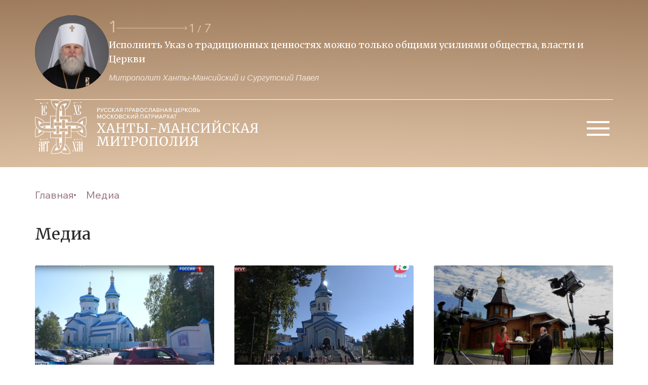

--- FILE ---
content_type: text/html; charset=UTF-8
request_url: https://ugraeparhia.ru/category/news/media/page/16/
body_size: 21334
content:
<!doctype html>
<head>
	<meta property="og:image" content="/src/assets/img/logo.svg?v=2">
	<meta charset="UTF-8">
    <meta name="viewport" content="width=device-width, user-scalable=no, initial-scale=1.0, maximum-scale=1.0, minimum-scale=1.0">
    <meta http-equiv="X-UA-Compatible" content="ie=edge"> 
    <link rel="stylesheet" href="/dist/css/libs.min.css?34">
    <link rel="stylesheet" href="/dist/css/main.min.css?34">
    <link rel="stylesheet" href="/wp-content/themes/main/style.css?8">
    <link rel="stylesheet" href="/wp-content/themes/main/css/fancybox.css">
    <link rel="preconnect" href="https://fonts.googleapis.com">
    <link rel="preconnect" href="https://fonts.gstatic.com" crossorigin>
    <link href="https://fonts.googleapis.com/css2?family=Merriweather:wght@300;400;700;900&display=swap" rel="stylesheet">
    <link href="https://fonts.googleapis.com/css2?family=Wix+Madefor+Text:ital,wght@0,400;0,500;0,600;0,700;0,800;1,500&display=swap" rel="stylesheet">
        <title>Медиа | Ханты-Мансийская Митрополия</title>
    
	<link rel="alternate" type="application/rss+xml" title="Ханты-Мансийская Митрополия Feed" href="https://ugraeparhia.ru/feed/">
    <meta name='robots' content='max-image-preview:large' />
<link rel="alternate" type="application/rss+xml" title="Ханты-Мансийская Митрополия &raquo; Лента рубрики Медиа" href="https://ugraeparhia.ru/category/media/feed/" />
<script type="text/javascript">
/* <![CDATA[ */
window._wpemojiSettings = {"baseUrl":"https:\/\/s.w.org\/images\/core\/emoji\/14.0.0\/72x72\/","ext":".png","svgUrl":"https:\/\/s.w.org\/images\/core\/emoji\/14.0.0\/svg\/","svgExt":".svg","source":{"concatemoji":"https:\/\/ugraeparhia.ru\/wp-includes\/js\/wp-emoji-release.min.js?ver=6.4.1"}};
/*! This file is auto-generated */
!function(i,n){var o,s,e;function c(e){try{var t={supportTests:e,timestamp:(new Date).valueOf()};sessionStorage.setItem(o,JSON.stringify(t))}catch(e){}}function p(e,t,n){e.clearRect(0,0,e.canvas.width,e.canvas.height),e.fillText(t,0,0);var t=new Uint32Array(e.getImageData(0,0,e.canvas.width,e.canvas.height).data),r=(e.clearRect(0,0,e.canvas.width,e.canvas.height),e.fillText(n,0,0),new Uint32Array(e.getImageData(0,0,e.canvas.width,e.canvas.height).data));return t.every(function(e,t){return e===r[t]})}function u(e,t,n){switch(t){case"flag":return n(e,"\ud83c\udff3\ufe0f\u200d\u26a7\ufe0f","\ud83c\udff3\ufe0f\u200b\u26a7\ufe0f")?!1:!n(e,"\ud83c\uddfa\ud83c\uddf3","\ud83c\uddfa\u200b\ud83c\uddf3")&&!n(e,"\ud83c\udff4\udb40\udc67\udb40\udc62\udb40\udc65\udb40\udc6e\udb40\udc67\udb40\udc7f","\ud83c\udff4\u200b\udb40\udc67\u200b\udb40\udc62\u200b\udb40\udc65\u200b\udb40\udc6e\u200b\udb40\udc67\u200b\udb40\udc7f");case"emoji":return!n(e,"\ud83e\udef1\ud83c\udffb\u200d\ud83e\udef2\ud83c\udfff","\ud83e\udef1\ud83c\udffb\u200b\ud83e\udef2\ud83c\udfff")}return!1}function f(e,t,n){var r="undefined"!=typeof WorkerGlobalScope&&self instanceof WorkerGlobalScope?new OffscreenCanvas(300,150):i.createElement("canvas"),a=r.getContext("2d",{willReadFrequently:!0}),o=(a.textBaseline="top",a.font="600 32px Arial",{});return e.forEach(function(e){o[e]=t(a,e,n)}),o}function t(e){var t=i.createElement("script");t.src=e,t.defer=!0,i.head.appendChild(t)}"undefined"!=typeof Promise&&(o="wpEmojiSettingsSupports",s=["flag","emoji"],n.supports={everything:!0,everythingExceptFlag:!0},e=new Promise(function(e){i.addEventListener("DOMContentLoaded",e,{once:!0})}),new Promise(function(t){var n=function(){try{var e=JSON.parse(sessionStorage.getItem(o));if("object"==typeof e&&"number"==typeof e.timestamp&&(new Date).valueOf()<e.timestamp+604800&&"object"==typeof e.supportTests)return e.supportTests}catch(e){}return null}();if(!n){if("undefined"!=typeof Worker&&"undefined"!=typeof OffscreenCanvas&&"undefined"!=typeof URL&&URL.createObjectURL&&"undefined"!=typeof Blob)try{var e="postMessage("+f.toString()+"("+[JSON.stringify(s),u.toString(),p.toString()].join(",")+"));",r=new Blob([e],{type:"text/javascript"}),a=new Worker(URL.createObjectURL(r),{name:"wpTestEmojiSupports"});return void(a.onmessage=function(e){c(n=e.data),a.terminate(),t(n)})}catch(e){}c(n=f(s,u,p))}t(n)}).then(function(e){for(var t in e)n.supports[t]=e[t],n.supports.everything=n.supports.everything&&n.supports[t],"flag"!==t&&(n.supports.everythingExceptFlag=n.supports.everythingExceptFlag&&n.supports[t]);n.supports.everythingExceptFlag=n.supports.everythingExceptFlag&&!n.supports.flag,n.DOMReady=!1,n.readyCallback=function(){n.DOMReady=!0}}).then(function(){return e}).then(function(){var e;n.supports.everything||(n.readyCallback(),(e=n.source||{}).concatemoji?t(e.concatemoji):e.wpemoji&&e.twemoji&&(t(e.twemoji),t(e.wpemoji)))}))}((window,document),window._wpemojiSettings);
/* ]]> */
</script>
<style id='wp-emoji-styles-inline-css' type='text/css'>

	img.wp-smiley, img.emoji {
		display: inline !important;
		border: none !important;
		box-shadow: none !important;
		height: 1em !important;
		width: 1em !important;
		margin: 0 0.07em !important;
		vertical-align: -0.1em !important;
		background: none !important;
		padding: 0 !important;
	}
</style>
<link rel='stylesheet' id='wp-block-library-css' href='https://ugraeparhia.ru/wp-includes/css/dist/block-library/style.min.css?ver=6.4.1' type='text/css' media='all' />
<style id='classic-theme-styles-inline-css' type='text/css'>
/*! This file is auto-generated */
.wp-block-button__link{color:#fff;background-color:#32373c;border-radius:9999px;box-shadow:none;text-decoration:none;padding:calc(.667em + 2px) calc(1.333em + 2px);font-size:1.125em}.wp-block-file__button{background:#32373c;color:#fff;text-decoration:none}
</style>
<style id='global-styles-inline-css' type='text/css'>
body{--wp--preset--color--black: #000000;--wp--preset--color--cyan-bluish-gray: #abb8c3;--wp--preset--color--white: #ffffff;--wp--preset--color--pale-pink: #f78da7;--wp--preset--color--vivid-red: #cf2e2e;--wp--preset--color--luminous-vivid-orange: #ff6900;--wp--preset--color--luminous-vivid-amber: #fcb900;--wp--preset--color--light-green-cyan: #7bdcb5;--wp--preset--color--vivid-green-cyan: #00d084;--wp--preset--color--pale-cyan-blue: #8ed1fc;--wp--preset--color--vivid-cyan-blue: #0693e3;--wp--preset--color--vivid-purple: #9b51e0;--wp--preset--gradient--vivid-cyan-blue-to-vivid-purple: linear-gradient(135deg,rgba(6,147,227,1) 0%,rgb(155,81,224) 100%);--wp--preset--gradient--light-green-cyan-to-vivid-green-cyan: linear-gradient(135deg,rgb(122,220,180) 0%,rgb(0,208,130) 100%);--wp--preset--gradient--luminous-vivid-amber-to-luminous-vivid-orange: linear-gradient(135deg,rgba(252,185,0,1) 0%,rgba(255,105,0,1) 100%);--wp--preset--gradient--luminous-vivid-orange-to-vivid-red: linear-gradient(135deg,rgba(255,105,0,1) 0%,rgb(207,46,46) 100%);--wp--preset--gradient--very-light-gray-to-cyan-bluish-gray: linear-gradient(135deg,rgb(238,238,238) 0%,rgb(169,184,195) 100%);--wp--preset--gradient--cool-to-warm-spectrum: linear-gradient(135deg,rgb(74,234,220) 0%,rgb(151,120,209) 20%,rgb(207,42,186) 40%,rgb(238,44,130) 60%,rgb(251,105,98) 80%,rgb(254,248,76) 100%);--wp--preset--gradient--blush-light-purple: linear-gradient(135deg,rgb(255,206,236) 0%,rgb(152,150,240) 100%);--wp--preset--gradient--blush-bordeaux: linear-gradient(135deg,rgb(254,205,165) 0%,rgb(254,45,45) 50%,rgb(107,0,62) 100%);--wp--preset--gradient--luminous-dusk: linear-gradient(135deg,rgb(255,203,112) 0%,rgb(199,81,192) 50%,rgb(65,88,208) 100%);--wp--preset--gradient--pale-ocean: linear-gradient(135deg,rgb(255,245,203) 0%,rgb(182,227,212) 50%,rgb(51,167,181) 100%);--wp--preset--gradient--electric-grass: linear-gradient(135deg,rgb(202,248,128) 0%,rgb(113,206,126) 100%);--wp--preset--gradient--midnight: linear-gradient(135deg,rgb(2,3,129) 0%,rgb(40,116,252) 100%);--wp--preset--font-size--small: 13px;--wp--preset--font-size--medium: 20px;--wp--preset--font-size--large: 36px;--wp--preset--font-size--x-large: 42px;--wp--preset--spacing--20: 0.44rem;--wp--preset--spacing--30: 0.67rem;--wp--preset--spacing--40: 1rem;--wp--preset--spacing--50: 1.5rem;--wp--preset--spacing--60: 2.25rem;--wp--preset--spacing--70: 3.38rem;--wp--preset--spacing--80: 5.06rem;--wp--preset--shadow--natural: 6px 6px 9px rgba(0, 0, 0, 0.2);--wp--preset--shadow--deep: 12px 12px 50px rgba(0, 0, 0, 0.4);--wp--preset--shadow--sharp: 6px 6px 0px rgba(0, 0, 0, 0.2);--wp--preset--shadow--outlined: 6px 6px 0px -3px rgba(255, 255, 255, 1), 6px 6px rgba(0, 0, 0, 1);--wp--preset--shadow--crisp: 6px 6px 0px rgba(0, 0, 0, 1);}:where(.is-layout-flex){gap: 0.5em;}:where(.is-layout-grid){gap: 0.5em;}body .is-layout-flow > .alignleft{float: left;margin-inline-start: 0;margin-inline-end: 2em;}body .is-layout-flow > .alignright{float: right;margin-inline-start: 2em;margin-inline-end: 0;}body .is-layout-flow > .aligncenter{margin-left: auto !important;margin-right: auto !important;}body .is-layout-constrained > .alignleft{float: left;margin-inline-start: 0;margin-inline-end: 2em;}body .is-layout-constrained > .alignright{float: right;margin-inline-start: 2em;margin-inline-end: 0;}body .is-layout-constrained > .aligncenter{margin-left: auto !important;margin-right: auto !important;}body .is-layout-constrained > :where(:not(.alignleft):not(.alignright):not(.alignfull)){max-width: var(--wp--style--global--content-size);margin-left: auto !important;margin-right: auto !important;}body .is-layout-constrained > .alignwide{max-width: var(--wp--style--global--wide-size);}body .is-layout-flex{display: flex;}body .is-layout-flex{flex-wrap: wrap;align-items: center;}body .is-layout-flex > *{margin: 0;}body .is-layout-grid{display: grid;}body .is-layout-grid > *{margin: 0;}:where(.wp-block-columns.is-layout-flex){gap: 2em;}:where(.wp-block-columns.is-layout-grid){gap: 2em;}:where(.wp-block-post-template.is-layout-flex){gap: 1.25em;}:where(.wp-block-post-template.is-layout-grid){gap: 1.25em;}.has-black-color{color: var(--wp--preset--color--black) !important;}.has-cyan-bluish-gray-color{color: var(--wp--preset--color--cyan-bluish-gray) !important;}.has-white-color{color: var(--wp--preset--color--white) !important;}.has-pale-pink-color{color: var(--wp--preset--color--pale-pink) !important;}.has-vivid-red-color{color: var(--wp--preset--color--vivid-red) !important;}.has-luminous-vivid-orange-color{color: var(--wp--preset--color--luminous-vivid-orange) !important;}.has-luminous-vivid-amber-color{color: var(--wp--preset--color--luminous-vivid-amber) !important;}.has-light-green-cyan-color{color: var(--wp--preset--color--light-green-cyan) !important;}.has-vivid-green-cyan-color{color: var(--wp--preset--color--vivid-green-cyan) !important;}.has-pale-cyan-blue-color{color: var(--wp--preset--color--pale-cyan-blue) !important;}.has-vivid-cyan-blue-color{color: var(--wp--preset--color--vivid-cyan-blue) !important;}.has-vivid-purple-color{color: var(--wp--preset--color--vivid-purple) !important;}.has-black-background-color{background-color: var(--wp--preset--color--black) !important;}.has-cyan-bluish-gray-background-color{background-color: var(--wp--preset--color--cyan-bluish-gray) !important;}.has-white-background-color{background-color: var(--wp--preset--color--white) !important;}.has-pale-pink-background-color{background-color: var(--wp--preset--color--pale-pink) !important;}.has-vivid-red-background-color{background-color: var(--wp--preset--color--vivid-red) !important;}.has-luminous-vivid-orange-background-color{background-color: var(--wp--preset--color--luminous-vivid-orange) !important;}.has-luminous-vivid-amber-background-color{background-color: var(--wp--preset--color--luminous-vivid-amber) !important;}.has-light-green-cyan-background-color{background-color: var(--wp--preset--color--light-green-cyan) !important;}.has-vivid-green-cyan-background-color{background-color: var(--wp--preset--color--vivid-green-cyan) !important;}.has-pale-cyan-blue-background-color{background-color: var(--wp--preset--color--pale-cyan-blue) !important;}.has-vivid-cyan-blue-background-color{background-color: var(--wp--preset--color--vivid-cyan-blue) !important;}.has-vivid-purple-background-color{background-color: var(--wp--preset--color--vivid-purple) !important;}.has-black-border-color{border-color: var(--wp--preset--color--black) !important;}.has-cyan-bluish-gray-border-color{border-color: var(--wp--preset--color--cyan-bluish-gray) !important;}.has-white-border-color{border-color: var(--wp--preset--color--white) !important;}.has-pale-pink-border-color{border-color: var(--wp--preset--color--pale-pink) !important;}.has-vivid-red-border-color{border-color: var(--wp--preset--color--vivid-red) !important;}.has-luminous-vivid-orange-border-color{border-color: var(--wp--preset--color--luminous-vivid-orange) !important;}.has-luminous-vivid-amber-border-color{border-color: var(--wp--preset--color--luminous-vivid-amber) !important;}.has-light-green-cyan-border-color{border-color: var(--wp--preset--color--light-green-cyan) !important;}.has-vivid-green-cyan-border-color{border-color: var(--wp--preset--color--vivid-green-cyan) !important;}.has-pale-cyan-blue-border-color{border-color: var(--wp--preset--color--pale-cyan-blue) !important;}.has-vivid-cyan-blue-border-color{border-color: var(--wp--preset--color--vivid-cyan-blue) !important;}.has-vivid-purple-border-color{border-color: var(--wp--preset--color--vivid-purple) !important;}.has-vivid-cyan-blue-to-vivid-purple-gradient-background{background: var(--wp--preset--gradient--vivid-cyan-blue-to-vivid-purple) !important;}.has-light-green-cyan-to-vivid-green-cyan-gradient-background{background: var(--wp--preset--gradient--light-green-cyan-to-vivid-green-cyan) !important;}.has-luminous-vivid-amber-to-luminous-vivid-orange-gradient-background{background: var(--wp--preset--gradient--luminous-vivid-amber-to-luminous-vivid-orange) !important;}.has-luminous-vivid-orange-to-vivid-red-gradient-background{background: var(--wp--preset--gradient--luminous-vivid-orange-to-vivid-red) !important;}.has-very-light-gray-to-cyan-bluish-gray-gradient-background{background: var(--wp--preset--gradient--very-light-gray-to-cyan-bluish-gray) !important;}.has-cool-to-warm-spectrum-gradient-background{background: var(--wp--preset--gradient--cool-to-warm-spectrum) !important;}.has-blush-light-purple-gradient-background{background: var(--wp--preset--gradient--blush-light-purple) !important;}.has-blush-bordeaux-gradient-background{background: var(--wp--preset--gradient--blush-bordeaux) !important;}.has-luminous-dusk-gradient-background{background: var(--wp--preset--gradient--luminous-dusk) !important;}.has-pale-ocean-gradient-background{background: var(--wp--preset--gradient--pale-ocean) !important;}.has-electric-grass-gradient-background{background: var(--wp--preset--gradient--electric-grass) !important;}.has-midnight-gradient-background{background: var(--wp--preset--gradient--midnight) !important;}.has-small-font-size{font-size: var(--wp--preset--font-size--small) !important;}.has-medium-font-size{font-size: var(--wp--preset--font-size--medium) !important;}.has-large-font-size{font-size: var(--wp--preset--font-size--large) !important;}.has-x-large-font-size{font-size: var(--wp--preset--font-size--x-large) !important;}
.wp-block-navigation a:where(:not(.wp-element-button)){color: inherit;}
:where(.wp-block-post-template.is-layout-flex){gap: 1.25em;}:where(.wp-block-post-template.is-layout-grid){gap: 1.25em;}
:where(.wp-block-columns.is-layout-flex){gap: 2em;}:where(.wp-block-columns.is-layout-grid){gap: 2em;}
.wp-block-pullquote{font-size: 1.5em;line-height: 1.6;}
</style>
<link rel="https://api.w.org/" href="https://ugraeparhia.ru/wp-json/" /><link rel="alternate" type="application/json" href="https://ugraeparhia.ru/wp-json/wp/v2/categories/30" /><link rel="EditURI" type="application/rsd+xml" title="RSD" href="https://ugraeparhia.ru/xmlrpc.php?rsd" />
<meta name="generator" content="WordPress 6.4.1" />

<script type="text/javascript">
	function addHandler(object, event, handler) {
		if (typeof object.addEventListener != 'undefined') 
			object.addEventListener(event, handler, false);
		else
			if (typeof object.attachEvent != 'undefined')
				object.attachEvent('on' + event, handler);
			else 
				throw 'Incompatible browser';
	}
</script>
</head>
<body data-rsssl=1>
    <header class="header">
        <div class="container header__top">
            <a href="/" class="logo-wrapper">
                <img class="logo-wrapper-img" src="/src/assets/img/logo.svg?v=2" alt="logo"/>
            </a>
            <div class="quotes">
                <img class="quotes__avatar avatar" src="/assets/2024/01/avatartop3-scaled.jpg" alt="avatar"/>
                <div class="swiper swiper-quotes">
                    <div class="swiper-quotes-top">
                        <img class="quotes__avatar quotes__avatar-mini avatar" src="/src/assets/img/avatartop.svg" alt="avatar"/>
                        <div class="quotes-wrapper-interactive">
                            <div class="quotes-wrapper-interactive__current-pagintation"></div>
                            <svg class="swiper-button-next swiper-quotes-next" xmlns="http://www.w3.org/2000/svg" width="141" height="8" viewBox="0 0 141 8" fill="none">
                                <path d="M140.354 4.35355C140.549 4.15829 140.549 3.84171 140.354 3.64645L137.172 0.464466C136.976 0.269204 136.66 0.269204 136.464 0.464466C136.269 0.659728 136.269 0.976311 136.464 1.17157L139.293 4L136.464 6.82843C136.269 7.02369 136.269 7.34027 136.464 7.53553C136.66 7.7308 136.976 7.7308 137.172 7.53553L140.354 4.35355ZM0 4.5H140V3.5H0V4.5Z" fill="#E1C4A7"/>
                            </svg>
                            <div class="swiper-pagination swiper-pagination-quotes"></div>
                        </div>
                    </div>
                    <div class="swiper-wrapper">
                                                                            <div class="swiper-slide">
                                <p class="quotes-slider-text">Исполнить Указ о традиционных  ценностях можно только общими усилиями общества, власти и Церкви </p>
                                <span class="quotes-slider-author">Митрополит Ханты-Мансийский и Сургутский Павел</span>
                            </div>
                                                                            <div class="swiper-slide">
                                <p class="quotes-slider-text">Образ нашего будущего зависит и от тех, кто на передовой и от тех, кто усердно молится о победе</p>
                                <span class="quotes-slider-author">Митрополит Ханты-Мансийский и Сургутский Павел</span>
                            </div>
                                                                            <div class="swiper-slide">
                                <p class="quotes-slider-text">Приоритет духовных ценностей над идеологией потребления -  залог ценностей традиционных</p>
                                <span class="quotes-slider-author">Митрополит Ханты-Мансийский и Сургутский Павел</span>
                            </div>
                                                                            <div class="swiper-slide">
                                <p class="quotes-slider-text">Будем преуспевать в исполнении заветов веры Православной-источника благочестия и любви</p>
                                <span class="quotes-slider-author">Митрополит Ханты-Мансийский и Сургутский Павел</span>
                            </div>
                                                                            <div class="swiper-slide">
                                <p class="quotes-slider-text">Во Христе, как истинном Боге, каждый из нас обрел возможность собственного Воскресения</p>
                                <span class="quotes-slider-author">Митрополит Ханты-Мансийский и Сургутский Павел</span>
                            </div>
                                                                            <div class="swiper-slide">
                                <p class="quotes-slider-text">Понуждая себя к духовному труду трезвим свою душу, дабы не пребывать в расслаблении</p>
                                <span class="quotes-slider-author">Митрополит Ханты-Мансийский и Сургутский Павел</span>
                            </div>
                                                                            <div class="swiper-slide">
                                <p class="quotes-slider-text">Как бы мы ни молились – большой молитвой или малой, главное, чтобы были с Богом, со своими святыми покровителями</p>
                                <span class="quotes-slider-author">Митрополит Ханты-Мансийский и Сургутский Павел</span>
                            </div>
                                            </div>
                </div>
            </div>
            <button class="btn-burger">
                <svg xmlns="http://www.w3.org/2000/svg" width="60" height="60" viewBox="0 0 60 60" fill="none">
                    <path d="M8 44V40H53V44H8ZM8 31.5V27.5H53V31.5H8ZM8 19V15H53V19H8Z" fill="white"/>
                </svg>
            </button>
        </div>
        <ul id="menu-osnovnoe-menyu" class="header-menu-top container"><li id="menu-item-53718" class="header-menu-top__item   menu-item-depth-0 menu-item menu-item-type-custom menu-item-object-custom menu-item-has-children menu-item-53718"><a class="header-menu-top__item-link">Глава митрополии</a>
<ul class="header-menu-top__sub-menu bg-beige"><div class="rectangle__content"></div>
	<li id="menu-item-904" class="sub-menu__item   menu-item-depth-1 menu-item menu-item-type-post_type menu-item-object-page menu-item-904"><a href="https://ugraeparhia.ru/biografiya/" class="sub-menu__link">Биография</a></li>
	<li id="menu-item-228381" class="sub-menu__item   menu-item-depth-1 menu-item menu-item-type-custom menu-item-object-custom menu-item-228381"><a href="/sluzhenie/" class="sub-menu__link">Служение</a></li>
	<li id="menu-item-228482" class="sub-menu__item   menu-item-depth-1 menu-item menu-item-type-custom menu-item-object-custom menu-item-228482"><a href="/obrashheniya/" class="sub-menu__link">Обращения</a></li>
	<li id="menu-item-254429" class="sub-menu__item   menu-item-depth-1 menu-item menu-item-type-custom menu-item-object-custom menu-item-254429"><a href="/predstoyashhie-sluzheniya-glavy-hanty-mansijskoj-mitropolii/" class="sub-menu__link">Расписание богослужений</a></li>
</ul>
</li>
<li id="menu-item-53712" class="header-menu-top__item   menu-item-depth-0 menu-item menu-item-type-custom menu-item-object-custom menu-item-has-children menu-item-53712"><a class="header-menu-top__item-link">Епархия</a>
<ul class="header-menu-top__sub-menu bg-beige"><div class="rectangle__content"></div>
	<li id="menu-item-60262" class="sub-menu__item   menu-item-depth-1 menu-item menu-item-type-post_type menu-item-object-page menu-item-60262"><a href="https://ugraeparhia.ru/istoriya-eparhii/" class="sub-menu__link">История епархии</a></li>
	<li id="menu-item-228518" class="sub-menu__item   menu-item-depth-1 menu-item menu-item-type-post_type menu-item-object-page menu-item-228518"><a href="https://ugraeparhia.ru/eparhialnyie-otdelyi/" class="sub-menu__link">Епархиальное управление</a></li>
	<li id="menu-item-228384" class="sub-menu__item   menu-item-depth-1 menu-item menu-item-type-custom menu-item-object-custom menu-item-228384"><a href="/duhovenstvo/" class="sub-menu__link">Духовенство</a></li>
	<li id="menu-item-286972" class="sub-menu__item   menu-item-depth-1 menu-item menu-item-type-post_type menu-item-object-page menu-item-286972"><a href="https://ugraeparhia.ru/sestrichestva-i-bratstva-eparhii/" class="sub-menu__link">Сестричества и братства епархии</a></li>
	<li id="menu-item-228533" class="sub-menu__item   menu-item-depth-1 menu-item menu-item-type-post_type menu-item-object-page menu-item-228533"><a href="https://ugraeparhia.ru/dokumenty/" class="sub-menu__link">Документы</a></li>
	<li id="menu-item-261842" class="sub-menu__item   menu-item-depth-1 menu-item menu-item-type-taxonomy menu-item-object-category menu-item-261842"><a href="https://ugraeparhia.ru/category/svyashhennomucheniki/" class="sub-menu__link">Новомученики и исповедники ХХ века</a></li>
</ul>
</li>
<li id="menu-item-228519" class="header-menu-top__item   menu-item-depth-0 menu-item menu-item-type-custom menu-item-object-custom menu-item-has-children menu-item-228519"><a class="header-menu-top__item-link">Благочиния и приходы</a>
<ul class="header-menu-top__sub-menu bg-beige"><div class="rectangle__content"></div>
	<li id="menu-item-60253" class="sub-menu__item   menu-item-depth-1 menu-item menu-item-type-post_type menu-item-object-page menu-item-60253"><a href="https://ugraeparhia.ru/blagochiniya/" class="sub-menu__link">Благочиния</a></li>
	<li id="menu-item-228669" class="sub-menu__item   menu-item-depth-1 menu-item menu-item-type-post_type menu-item-object-page menu-item-228669"><a href="https://ugraeparhia.ru/karta-hramov/" class="sub-menu__link">Карта храмов</a></li>
</ul>
</li>
<li id="menu-item-228538" class="header-menu-top__item   menu-item-depth-0 menu-item menu-item-type-custom menu-item-object-custom menu-item-has-children menu-item-228538"><a class="header-menu-top__item-link">Новости епархии</a>
<ul class="header-menu-top__sub-menu bg-beige"><div class="rectangle__content"></div>
	<li id="menu-item-228544" class="sub-menu__item   menu-item-depth-1 menu-item menu-item-type-post_type menu-item-object-page menu-item-228544"><a href="https://ugraeparhia.ru/novosti-otdelov/" class="sub-menu__link">Новости отделов</a></li>
	<li id="menu-item-228541" class="sub-menu__item   menu-item-depth-1 menu-item menu-item-type-post_type menu-item-object-page menu-item-228541"><a href="https://ugraeparhia.ru/novosti-blagochinij/" class="sub-menu__link">Новости благочиний</a></li>
	<li id="menu-item-228654" class="sub-menu__item   menu-item-depth-1 menu-item menu-item-type-taxonomy menu-item-object-category menu-item-228654"><a href="https://ugraeparhia.ru/category/news/publikacii/" class="sub-menu__link">Публикации</a></li>
	<li id="menu-item-255581" class="sub-menu__item   menu-item-depth-1 menu-item menu-item-type-custom menu-item-object-custom menu-item-255581"><a href="https://ugraeparhia.ru/arhiv/" class="sub-menu__link">Архив</a></li>
</ul>
</li>
<li id="menu-item-229291" class="header-menu-top__item   menu-item-depth-0 menu-item menu-item-type-custom menu-item-object-custom menu-item-has-children menu-item-229291"><a class="header-menu-top__item-link">Медиа</a>
<ul class="header-menu-top__sub-menu bg-beige"><div class="rectangle__content"></div>
	<li id="menu-item-248536" class="sub-menu__item   menu-item-depth-1 menu-item menu-item-type-custom menu-item-object-custom menu-item-248536"><a href="/media/" class="sub-menu__link">Медиа материалы</a></li>
	<li id="menu-item-228677" class="sub-menu__item   menu-item-depth-1 menu-item menu-item-type-taxonomy menu-item-object-category menu-item-228677"><a href="https://ugraeparhia.ru/category/yugra-pravoslavnaya/" class="sub-menu__link">Архив издания журнала &#171;ЮГРА православная&#187;</a></li>
</ul>
</li>
<li id="menu-item-44434" class="header-menu-top__item   menu-item-depth-0 menu-item menu-item-type-custom menu-item-object-custom menu-item-has-children menu-item-44434"><a class="header-menu-top__item-link">Образование</a>
<ul class="header-menu-top__sub-menu bg-beige"><div class="rectangle__content"></div>
	<li id="menu-item-9897" class="sub-menu__item   menu-item-depth-1 menu-item menu-item-type-post_type menu-item-object-page menu-item-9897"><a href="https://ugraeparhia.ru/obrazovanie/osnovyi-pravoslavnoy-kulturyi/" class="sub-menu__link">Основы православной культуры</a></li>
	<li id="menu-item-9896" class="sub-menu__item   menu-item-depth-1 menu-item menu-item-type-post_type menu-item-object-page menu-item-9896"><a href="https://ugraeparhia.ru/obrazovanie/voskresnyie-shkolyi-i-pravoslavnyie-gimnazii/" class="sub-menu__link">Воскресные школы</a></li>
	<li id="menu-item-9895" class="sub-menu__item   menu-item-depth-1 menu-item menu-item-type-post_type menu-item-object-page menu-item-9895"><a href="https://ugraeparhia.ru/obrazovanie/missonersko-katehizatorskie-kursyi/" class="sub-menu__link">Миссионерско-катехизические курсы</a></li>
	<li id="menu-item-60305" class="sub-menu__item   menu-item-depth-1 menu-item menu-item-type-post_type menu-item-object-page menu-item-60305"><a href="https://ugraeparhia.ru/obrazovanie/sotsiokulturnyie-istoki/" class="sub-menu__link">Социокультурные истоки</a></li>
	<li id="menu-item-228537" class="sub-menu__item   menu-item-depth-1 menu-item menu-item-type-post_type menu-item-object-page menu-item-228537"><a href="https://ugraeparhia.ru/oglasheniya/" class="sub-menu__link">Оглашения</a></li>
</ul>
</li>
<li id="menu-item-229292" class="header-menu-top__item   menu-item-depth-0 menu-item menu-item-type-custom menu-item-object-custom menu-item-has-children menu-item-229292"><a class="header-menu-top__item-link">Кафедральные соборы</a>
<ul class="header-menu-top__sub-menu bg-beige"><div class="rectangle__content"></div>
	<li id="menu-item-228727" class="sub-menu__item   menu-item-depth-1 menu-item menu-item-type-post_type menu-item-object-post menu-item-228727"><a href="https://ugraeparhia.ru/kafedralnyiy-sobor-voskreseniya-hristova-g-hantyi-mansiyska/" class="sub-menu__link">Воскресенский кафедральный собор г. Ханты-Мансийска</a></li>
	<li id="menu-item-229318" class="sub-menu__item   menu-item-depth-1 menu-item menu-item-type-custom menu-item-object-custom menu-item-229318"><a href="/svyato-troitskiy-kafedralnyiy-sobor-g-surgut/" class="sub-menu__link">Свято-Троицкий кафедральный собор г. Сургута</a></li>
	<li id="menu-item-229322" class="sub-menu__item   menu-item-depth-1 menu-item menu-item-type-custom menu-item-object-custom menu-item-229322"><a href="/hram-preobrazheniya-gospodnya-g-surgut/" class="sub-menu__link">Собор Преображения Господня г. Сургута</a></li>
	<li id="menu-item-228743" class="sub-menu__item   menu-item-depth-1 menu-item menu-item-type-taxonomy menu-item-object-category menu-item-228743"><a href="https://ugraeparhia.ru/category/raspisanie-sobor/" class="sub-menu__link">Расписание богослужений</a></li>
</ul>
</li>
</ul>        <div class="burger-menu-wrapper content">
            <div class="content__header container">
                <h2 class="title title-menu">Меню</h2>
                <div class="btn-burger-close">
                    <svg xmlns="http://www.w3.org/2000/svg" width="40" height="40" viewBox="0 0 40 40" fill="none">
                        <path d="M30.5004 9.51509C30.3462 9.36058 30.163 9.238 29.9614 9.15437C29.7598 9.07073 29.5436 9.02768 29.3254 9.02768C29.1071 9.02768 28.891 9.07073 28.6893 9.15437C28.4877 9.238 28.3046 9.36058 28.1504 9.51509L20.0004 17.6484L11.8504 9.49842C11.6961 9.34412 11.5129 9.22172 11.3113 9.13821C11.1097 9.0547 10.8936 9.01172 10.6754 9.01172C10.4572 9.01172 10.2411 9.0547 10.0395 9.13821C9.83786 9.22172 9.65468 9.34412 9.50037 9.49842C9.34607 9.65272 9.22367 9.83591 9.14016 10.0375C9.05665 10.2391 9.01367 10.4552 9.01367 10.6734C9.01367 10.8916 9.05665 11.1077 9.14016 11.3093C9.22367 11.5109 9.34607 11.6941 9.50037 11.8484L17.6504 19.9984L9.50037 28.1484C9.34607 28.3027 9.22367 28.4859 9.14016 28.6875C9.05665 28.8891 9.01367 29.1052 9.01367 29.3234C9.01367 29.5416 9.05665 29.7577 9.14016 29.9593C9.22367 30.1609 9.34607 30.3441 9.50037 30.4984C9.65468 30.6527 9.83786 30.7751 10.0395 30.8586C10.2411 30.9421 10.4572 30.9851 10.6754 30.9851C10.8936 30.9851 11.1097 30.9421 11.3113 30.8586C11.5129 30.7751 11.6961 30.6527 11.8504 30.4984L20.0004 22.3484L28.1504 30.4984C28.3047 30.6527 28.4879 30.7751 28.6895 30.8586C28.8911 30.9421 29.1072 30.9851 29.3254 30.9851C29.5436 30.9851 29.7597 30.9421 29.9613 30.8586C30.1629 30.7751 30.3461 30.6527 30.5004 30.4984C30.6547 30.3441 30.7771 30.1609 30.8606 29.9593C30.9441 29.7577 30.9871 29.5416 30.9871 29.3234C30.9871 29.1052 30.9441 28.8891 30.8606 28.6875C30.7771 28.4859 30.6547 28.3027 30.5004 28.1484L22.3504 19.9984L30.5004 11.8484C31.1337 11.2151 31.1337 10.1484 30.5004 9.51509Z" fill="#973B60"/>
                    </svg>
                </div>
            </div>
            <ul id="menu-osnovnoe-menyu-1" class="burger-menu container"><li class="burger-menu__item   menu-item-depth-0 menu-item menu-item-type-custom menu-item-object-custom menu-item-has-children menu-item-53718"><span  class="title burger-menu-title">Глава митрополии<svg xmlns="http://www.w3.org/2000/svg" width="60" height="28" viewBox="0 0 60 28" fill="none">
                            <g clip-path="url(#clip0_1524_14041)">
                            <path d="M36.6828 13.3741C36.4797 13.171 36.2042 13.0569 35.9169 13.0569C35.6296 13.0569 35.3541 13.171 35.151 13.3741L29.7885 18.7366L24.426 13.3741C24.2217 13.1768 23.948 13.0676 23.664 13.0701C23.3799 13.0725 23.1082 13.1865 22.9073 13.3873C22.7065 13.5882 22.5926 13.8599 22.5901 14.1439C22.5876 14.428 22.6968 14.7016 22.8942 14.906L29.0226 21.0344C29.2257 21.2375 29.5012 21.3516 29.7885 21.3516C30.0757 21.3516 30.3512 21.2375 30.5544 21.0344L36.6828 14.906C36.8859 14.7028 37 14.4273 37 14.14C37 13.8528 36.8859 13.5773 36.6828 13.3741Z" fill="#95707F"/>
                            </g>
                            <defs>
                            <clipPath id="clip0_1524_14041">
                            <rect width="28" height="60" fill="white" transform="translate(60) rotate(90)"/>
                            </clipPath>
                            </defs>
                        </svg></span>
<ul class="burger-menu-sub-menu">
	<li class="   menu-item-depth-1 menu-item menu-item-type-post_type menu-item-object-page menu-item-904"><a  href="https://ugraeparhia.ru/biografiya/" class="sub-menu__link">Биография</a></li>
	<li class="   menu-item-depth-1 menu-item menu-item-type-custom menu-item-object-custom menu-item-228381"><a  href="/sluzhenie/" class="sub-menu__link">Служение</a></li>
	<li class="   menu-item-depth-1 menu-item menu-item-type-custom menu-item-object-custom menu-item-228482"><a  href="/obrashheniya/" class="sub-menu__link">Обращения</a></li>
	<li class="   menu-item-depth-1 menu-item menu-item-type-custom menu-item-object-custom menu-item-254429"><a  href="/predstoyashhie-sluzheniya-glavy-hanty-mansijskoj-mitropolii/" class="sub-menu__link">Расписание богослужений</a></li>
</ul>
</li>
<li class="burger-menu__item   menu-item-depth-0 menu-item menu-item-type-custom menu-item-object-custom menu-item-has-children menu-item-53712"><span  class="title burger-menu-title">Епархия<svg xmlns="http://www.w3.org/2000/svg" width="60" height="28" viewBox="0 0 60 28" fill="none">
                            <g clip-path="url(#clip0_1524_14041)">
                            <path d="M36.6828 13.3741C36.4797 13.171 36.2042 13.0569 35.9169 13.0569C35.6296 13.0569 35.3541 13.171 35.151 13.3741L29.7885 18.7366L24.426 13.3741C24.2217 13.1768 23.948 13.0676 23.664 13.0701C23.3799 13.0725 23.1082 13.1865 22.9073 13.3873C22.7065 13.5882 22.5926 13.8599 22.5901 14.1439C22.5876 14.428 22.6968 14.7016 22.8942 14.906L29.0226 21.0344C29.2257 21.2375 29.5012 21.3516 29.7885 21.3516C30.0757 21.3516 30.3512 21.2375 30.5544 21.0344L36.6828 14.906C36.8859 14.7028 37 14.4273 37 14.14C37 13.8528 36.8859 13.5773 36.6828 13.3741Z" fill="#95707F"/>
                            </g>
                            <defs>
                            <clipPath id="clip0_1524_14041">
                            <rect width="28" height="60" fill="white" transform="translate(60) rotate(90)"/>
                            </clipPath>
                            </defs>
                        </svg></span>
<ul class="burger-menu-sub-menu">
	<li class="   menu-item-depth-1 menu-item menu-item-type-post_type menu-item-object-page menu-item-60262"><a  href="https://ugraeparhia.ru/istoriya-eparhii/" class="sub-menu__link">История епархии</a></li>
	<li class="   menu-item-depth-1 menu-item menu-item-type-post_type menu-item-object-page menu-item-228518"><a  href="https://ugraeparhia.ru/eparhialnyie-otdelyi/" class="sub-menu__link">Епархиальное управление</a></li>
	<li class="   menu-item-depth-1 menu-item menu-item-type-custom menu-item-object-custom menu-item-228384"><a  href="/duhovenstvo/" class="sub-menu__link">Духовенство</a></li>
	<li class="   menu-item-depth-1 menu-item menu-item-type-post_type menu-item-object-page menu-item-286972"><a  href="https://ugraeparhia.ru/sestrichestva-i-bratstva-eparhii/" class="sub-menu__link">Сестричества и братства епархии</a></li>
	<li class="   menu-item-depth-1 menu-item menu-item-type-post_type menu-item-object-page menu-item-228533"><a  href="https://ugraeparhia.ru/dokumenty/" class="sub-menu__link">Документы</a></li>
	<li class="   menu-item-depth-1 menu-item menu-item-type-taxonomy menu-item-object-category menu-item-261842"><a  href="https://ugraeparhia.ru/category/svyashhennomucheniki/" class="sub-menu__link">Новомученики и исповедники ХХ века</a></li>
</ul>
</li>
<li class="burger-menu__item   menu-item-depth-0 menu-item menu-item-type-custom menu-item-object-custom menu-item-has-children menu-item-228519"><span  class="title burger-menu-title">Благочиния и приходы<svg xmlns="http://www.w3.org/2000/svg" width="60" height="28" viewBox="0 0 60 28" fill="none">
                            <g clip-path="url(#clip0_1524_14041)">
                            <path d="M36.6828 13.3741C36.4797 13.171 36.2042 13.0569 35.9169 13.0569C35.6296 13.0569 35.3541 13.171 35.151 13.3741L29.7885 18.7366L24.426 13.3741C24.2217 13.1768 23.948 13.0676 23.664 13.0701C23.3799 13.0725 23.1082 13.1865 22.9073 13.3873C22.7065 13.5882 22.5926 13.8599 22.5901 14.1439C22.5876 14.428 22.6968 14.7016 22.8942 14.906L29.0226 21.0344C29.2257 21.2375 29.5012 21.3516 29.7885 21.3516C30.0757 21.3516 30.3512 21.2375 30.5544 21.0344L36.6828 14.906C36.8859 14.7028 37 14.4273 37 14.14C37 13.8528 36.8859 13.5773 36.6828 13.3741Z" fill="#95707F"/>
                            </g>
                            <defs>
                            <clipPath id="clip0_1524_14041">
                            <rect width="28" height="60" fill="white" transform="translate(60) rotate(90)"/>
                            </clipPath>
                            </defs>
                        </svg></span>
<ul class="burger-menu-sub-menu">
	<li class="   menu-item-depth-1 menu-item menu-item-type-post_type menu-item-object-page menu-item-60253"><a  href="https://ugraeparhia.ru/blagochiniya/" class="sub-menu__link">Благочиния</a></li>
	<li class="   menu-item-depth-1 menu-item menu-item-type-post_type menu-item-object-page menu-item-228669"><a  href="https://ugraeparhia.ru/karta-hramov/" class="sub-menu__link">Карта храмов</a></li>
</ul>
</li>
<li class="burger-menu__item   menu-item-depth-0 menu-item menu-item-type-custom menu-item-object-custom menu-item-has-children menu-item-228538"><span  class="title burger-menu-title">Новости епархии<svg xmlns="http://www.w3.org/2000/svg" width="60" height="28" viewBox="0 0 60 28" fill="none">
                            <g clip-path="url(#clip0_1524_14041)">
                            <path d="M36.6828 13.3741C36.4797 13.171 36.2042 13.0569 35.9169 13.0569C35.6296 13.0569 35.3541 13.171 35.151 13.3741L29.7885 18.7366L24.426 13.3741C24.2217 13.1768 23.948 13.0676 23.664 13.0701C23.3799 13.0725 23.1082 13.1865 22.9073 13.3873C22.7065 13.5882 22.5926 13.8599 22.5901 14.1439C22.5876 14.428 22.6968 14.7016 22.8942 14.906L29.0226 21.0344C29.2257 21.2375 29.5012 21.3516 29.7885 21.3516C30.0757 21.3516 30.3512 21.2375 30.5544 21.0344L36.6828 14.906C36.8859 14.7028 37 14.4273 37 14.14C37 13.8528 36.8859 13.5773 36.6828 13.3741Z" fill="#95707F"/>
                            </g>
                            <defs>
                            <clipPath id="clip0_1524_14041">
                            <rect width="28" height="60" fill="white" transform="translate(60) rotate(90)"/>
                            </clipPath>
                            </defs>
                        </svg></span>
<ul class="burger-menu-sub-menu">
	<li class="   menu-item-depth-1 menu-item menu-item-type-post_type menu-item-object-page menu-item-228544"><a  href="https://ugraeparhia.ru/novosti-otdelov/" class="sub-menu__link">Новости отделов</a></li>
	<li class="   menu-item-depth-1 menu-item menu-item-type-post_type menu-item-object-page menu-item-228541"><a  href="https://ugraeparhia.ru/novosti-blagochinij/" class="sub-menu__link">Новости благочиний</a></li>
	<li class="   menu-item-depth-1 menu-item menu-item-type-taxonomy menu-item-object-category menu-item-228654"><a  href="https://ugraeparhia.ru/category/news/publikacii/" class="sub-menu__link">Публикации</a></li>
	<li class="   menu-item-depth-1 menu-item menu-item-type-custom menu-item-object-custom menu-item-255581"><a  href="https://ugraeparhia.ru/arhiv/" class="sub-menu__link">Архив</a></li>
</ul>
</li>
<li class="burger-menu__item   menu-item-depth-0 menu-item menu-item-type-custom menu-item-object-custom menu-item-has-children menu-item-229291"><span  class="title burger-menu-title">Медиа<svg xmlns="http://www.w3.org/2000/svg" width="60" height="28" viewBox="0 0 60 28" fill="none">
                            <g clip-path="url(#clip0_1524_14041)">
                            <path d="M36.6828 13.3741C36.4797 13.171 36.2042 13.0569 35.9169 13.0569C35.6296 13.0569 35.3541 13.171 35.151 13.3741L29.7885 18.7366L24.426 13.3741C24.2217 13.1768 23.948 13.0676 23.664 13.0701C23.3799 13.0725 23.1082 13.1865 22.9073 13.3873C22.7065 13.5882 22.5926 13.8599 22.5901 14.1439C22.5876 14.428 22.6968 14.7016 22.8942 14.906L29.0226 21.0344C29.2257 21.2375 29.5012 21.3516 29.7885 21.3516C30.0757 21.3516 30.3512 21.2375 30.5544 21.0344L36.6828 14.906C36.8859 14.7028 37 14.4273 37 14.14C37 13.8528 36.8859 13.5773 36.6828 13.3741Z" fill="#95707F"/>
                            </g>
                            <defs>
                            <clipPath id="clip0_1524_14041">
                            <rect width="28" height="60" fill="white" transform="translate(60) rotate(90)"/>
                            </clipPath>
                            </defs>
                        </svg></span>
<ul class="burger-menu-sub-menu">
	<li class="   menu-item-depth-1 menu-item menu-item-type-custom menu-item-object-custom menu-item-248536"><a  href="/media/" class="sub-menu__link">Медиа материалы</a></li>
	<li class="   menu-item-depth-1 menu-item menu-item-type-taxonomy menu-item-object-category menu-item-228677"><a  href="https://ugraeparhia.ru/category/yugra-pravoslavnaya/" class="sub-menu__link">Архив издания журнала &#171;ЮГРА православная&#187;</a></li>
</ul>
</li>
<li class="burger-menu__item   menu-item-depth-0 menu-item menu-item-type-custom menu-item-object-custom menu-item-has-children menu-item-44434"><span  class="title burger-menu-title">Образование<svg xmlns="http://www.w3.org/2000/svg" width="60" height="28" viewBox="0 0 60 28" fill="none">
                            <g clip-path="url(#clip0_1524_14041)">
                            <path d="M36.6828 13.3741C36.4797 13.171 36.2042 13.0569 35.9169 13.0569C35.6296 13.0569 35.3541 13.171 35.151 13.3741L29.7885 18.7366L24.426 13.3741C24.2217 13.1768 23.948 13.0676 23.664 13.0701C23.3799 13.0725 23.1082 13.1865 22.9073 13.3873C22.7065 13.5882 22.5926 13.8599 22.5901 14.1439C22.5876 14.428 22.6968 14.7016 22.8942 14.906L29.0226 21.0344C29.2257 21.2375 29.5012 21.3516 29.7885 21.3516C30.0757 21.3516 30.3512 21.2375 30.5544 21.0344L36.6828 14.906C36.8859 14.7028 37 14.4273 37 14.14C37 13.8528 36.8859 13.5773 36.6828 13.3741Z" fill="#95707F"/>
                            </g>
                            <defs>
                            <clipPath id="clip0_1524_14041">
                            <rect width="28" height="60" fill="white" transform="translate(60) rotate(90)"/>
                            </clipPath>
                            </defs>
                        </svg></span>
<ul class="burger-menu-sub-menu">
	<li class="   menu-item-depth-1 menu-item menu-item-type-post_type menu-item-object-page menu-item-9897"><a  href="https://ugraeparhia.ru/obrazovanie/osnovyi-pravoslavnoy-kulturyi/" class="sub-menu__link">Основы православной культуры</a></li>
	<li class="   menu-item-depth-1 menu-item menu-item-type-post_type menu-item-object-page menu-item-9896"><a  href="https://ugraeparhia.ru/obrazovanie/voskresnyie-shkolyi-i-pravoslavnyie-gimnazii/" class="sub-menu__link">Воскресные школы</a></li>
	<li class="   menu-item-depth-1 menu-item menu-item-type-post_type menu-item-object-page menu-item-9895"><a  href="https://ugraeparhia.ru/obrazovanie/missonersko-katehizatorskie-kursyi/" class="sub-menu__link">Миссионерско-катехизические курсы</a></li>
	<li class="   menu-item-depth-1 menu-item menu-item-type-post_type menu-item-object-page menu-item-60305"><a  href="https://ugraeparhia.ru/obrazovanie/sotsiokulturnyie-istoki/" class="sub-menu__link">Социокультурные истоки</a></li>
	<li class="   menu-item-depth-1 menu-item menu-item-type-post_type menu-item-object-page menu-item-228537"><a  href="https://ugraeparhia.ru/oglasheniya/" class="sub-menu__link">Оглашения</a></li>
</ul>
</li>
<li class="burger-menu__item   menu-item-depth-0 menu-item menu-item-type-custom menu-item-object-custom menu-item-has-children menu-item-229292"><span  class="title burger-menu-title">Кафедральные соборы<svg xmlns="http://www.w3.org/2000/svg" width="60" height="28" viewBox="0 0 60 28" fill="none">
                            <g clip-path="url(#clip0_1524_14041)">
                            <path d="M36.6828 13.3741C36.4797 13.171 36.2042 13.0569 35.9169 13.0569C35.6296 13.0569 35.3541 13.171 35.151 13.3741L29.7885 18.7366L24.426 13.3741C24.2217 13.1768 23.948 13.0676 23.664 13.0701C23.3799 13.0725 23.1082 13.1865 22.9073 13.3873C22.7065 13.5882 22.5926 13.8599 22.5901 14.1439C22.5876 14.428 22.6968 14.7016 22.8942 14.906L29.0226 21.0344C29.2257 21.2375 29.5012 21.3516 29.7885 21.3516C30.0757 21.3516 30.3512 21.2375 30.5544 21.0344L36.6828 14.906C36.8859 14.7028 37 14.4273 37 14.14C37 13.8528 36.8859 13.5773 36.6828 13.3741Z" fill="#95707F"/>
                            </g>
                            <defs>
                            <clipPath id="clip0_1524_14041">
                            <rect width="28" height="60" fill="white" transform="translate(60) rotate(90)"/>
                            </clipPath>
                            </defs>
                        </svg></span>
<ul class="burger-menu-sub-menu">
	<li class="   menu-item-depth-1 menu-item menu-item-type-post_type menu-item-object-post menu-item-228727"><a  href="https://ugraeparhia.ru/kafedralnyiy-sobor-voskreseniya-hristova-g-hantyi-mansiyska/" class="sub-menu__link">Воскресенский кафедральный собор г. Ханты-Мансийска</a></li>
	<li class="   menu-item-depth-1 menu-item menu-item-type-custom menu-item-object-custom menu-item-229318"><a  href="/svyato-troitskiy-kafedralnyiy-sobor-g-surgut/" class="sub-menu__link">Свято-Троицкий кафедральный собор г. Сургута</a></li>
	<li class="   menu-item-depth-1 menu-item menu-item-type-custom menu-item-object-custom menu-item-229322"><a  href="/hram-preobrazheniya-gospodnya-g-surgut/" class="sub-menu__link">Собор Преображения Господня г. Сургута</a></li>
	<li class="   menu-item-depth-1 menu-item menu-item-type-taxonomy menu-item-object-category menu-item-228743"><a  href="https://ugraeparhia.ru/category/raspisanie-sobor/" class="sub-menu__link">Расписание богослужений</a></li>
</ul>
</li>
</ul>            <div class="container burger-menu-soc-seti">
                <div class="phone-wrapper">
                    <a class="footer__contact-phone burger-menu-contact-phone" href="tel:+73467318375">+7 (3467) 318-375</a>
                    <a class="footer__contact-phone burger-menu-contact-phone" href="tel:+73467318376">+7 (3467) 318-376</a>
                </div>
                <div class="soc-seti">
                    <a href="#" class="soc-seti__item">
                        <svg xmlns="http://www.w3.org/2000/svg" width="30" height="30" viewBox="0 0 30 30" fill="none">
                            <g clip-path="url(#clip0_1554_16388)">
                                <path d="M15 0C6.71563 0 0 6.71563 0 15C0 23.2844 6.71563 30 15 30C23.2844 30 30 23.2844 30 15C30 6.71563 23.2844 0 15 0ZM20.7688 16.9234C20.7688 16.9234 22.0953 18.2328 22.4219 18.8406C22.4313 18.8531 22.4359 18.8656 22.4391 18.8719C22.5719 19.0953 22.6031 19.2688 22.5375 19.3984C22.4281 19.6141 22.0531 19.7203 21.925 19.7297H19.5813C19.4188 19.7297 19.0781 19.6875 18.6656 19.4031C18.3484 19.1813 18.0359 18.8172 17.7313 18.4625C17.2766 17.9344 16.8828 17.4781 16.4859 17.4781C16.4355 17.478 16.3854 17.486 16.3375 17.5016C16.0375 17.5984 15.6531 18.0266 15.6531 19.1672C15.6531 19.5234 15.3719 19.7281 15.1734 19.7281H14.1C13.7344 19.7281 11.8297 19.6 10.1422 17.8203C8.07656 15.6406 6.21719 11.2688 6.20156 11.2281C6.08438 10.9453 6.32656 10.7937 6.59063 10.7937H8.95781C9.27344 10.7937 9.37656 10.9859 9.44844 11.1562C9.53281 11.3547 9.84219 12.1438 10.35 13.0313C11.1734 14.4781 11.6781 15.0656 12.0828 15.0656C12.1587 15.0647 12.2332 15.0454 12.3 15.0094C12.8281 14.7156 12.7297 12.8328 12.7063 12.4422C12.7063 12.3688 12.7047 11.6 12.4344 11.2312C12.2406 10.9641 11.9109 10.8625 11.7109 10.825C11.7919 10.7133 11.8985 10.6227 12.0219 10.5609C12.3844 10.3797 13.0375 10.3531 13.6859 10.3531H14.0469C14.75 10.3625 14.9313 10.4078 15.1859 10.4719C15.7016 10.5953 15.7125 10.9281 15.6672 12.0672C15.6531 12.3906 15.6391 12.7563 15.6391 13.1875C15.6391 13.2813 15.6344 13.3813 15.6344 13.4875C15.6188 14.0672 15.6 14.725 16.0094 14.9953C16.0628 15.0288 16.1245 15.0467 16.1875 15.0469C16.3297 15.0469 16.7578 15.0469 17.9172 13.0578C18.2747 12.4176 18.5855 11.7523 18.8469 11.0672C18.8703 11.0266 18.9391 10.9016 19.0203 10.8531C19.0803 10.8226 19.1468 10.807 19.2141 10.8078H21.9969C22.3 10.8078 22.5078 10.8531 22.5469 10.9703C22.6156 11.1562 22.5344 11.7234 21.2641 13.4438L20.6969 14.1922C19.5453 15.7016 19.5453 15.7781 20.7688 16.9234Z" fill="#95707F"/>
                            </g>
                            <defs>
                                <clipPath id="clip0_1554_16388">
                                    <rect width="30" height="30" fill="white"/>
                                </clipPath>
                            </defs>
                        </svg>
                    </a>
                    <a href="#" class="soc-seti__item">
                        <svg xmlns="http://www.w3.org/2000/svg" width="30" height="30" viewBox="0 0 30 30" fill="none">
                            <path d="M15 3.44922C0.258 3.44922 0 4.76022 0 14.9992C0 25.2382 0.258 26.5492 15 26.5492C29.742 26.5492 30 25.2382 30 14.9992C30 4.76022 29.742 3.44922 15 3.44922ZM19.8075 15.5002L13.0725 18.6442C12.483 18.9172 12 18.6112 12 17.9602V12.0382C12 11.3887 12.483 11.0812 13.0725 11.3542L19.8075 14.4982C20.397 14.7742 20.397 15.2242 19.8075 15.5002Z" fill="#95707F"/>
                        </svg>
                    </a>
                    <a href="#" class="soc-seti__item">
                        <svg xmlns="http://www.w3.org/2000/svg" width="30" height="30" viewBox="0 0 30 30" fill="none">
                            <path fill-rule="evenodd" clip-rule="evenodd" d="M15 30C23.2843 30 30 23.2843 30 15C30 6.71573 23.2843 0 15 0C6.71573 0 0 6.71573 0 15C0 23.2843 6.71573 30 15 30ZM19.5362 19.7354C19.9626 17.5706 20.8025 12.8741 20.9963 10.9417C21.0031 10.8516 20.9991 10.7479 20.9958 10.6592C20.9927 10.5794 20.9902 10.5117 20.9963 10.477C20.9833 10.3791 20.9446 10.2446 20.8154 10.1468C20.6603 10.0245 20.4148 10 20.3115 10C19.8205 10 19.084 10.2446 15.492 11.6633C14.2386 12.1525 11.732 13.1799 7.9591 14.7332C7.35182 14.9655 7.02879 15.1857 7.00295 15.4058C6.95661 15.7896 7.46075 15.9375 8.1522 16.1402C8.23196 16.1636 8.31422 16.1877 8.39841 16.213C9.05737 16.421 9.93599 16.6533 10.4011 16.6656C10.8146 16.6778 11.2798 16.5066 11.7966 16.1763C15.324 13.926 17.1329 12.7885 17.2492 12.7641C17.2593 12.7627 17.2696 12.7612 17.28 12.7596C17.3625 12.7474 17.4517 12.7342 17.5206 12.7885C17.5494 12.8175 17.5704 12.8527 17.5817 12.891C17.5929 12.9294 17.5941 12.9698 17.5852 13.0087C17.5338 13.2127 15.4369 15.0521 14.4789 15.8924C14.2307 16.1102 14.0589 16.2609 14.019 16.2987C13.9197 16.3943 13.8187 16.4851 13.7215 16.5725C13.0978 17.1332 12.628 17.5555 13.7347 18.2433C14.2807 18.5838 14.715 18.8638 15.1533 19.1465C15.5967 19.4325 16.0443 19.7211 16.6161 20.0778C16.7613 20.1686 16.9002 20.2624 17.0356 20.3538C17.5751 20.7178 18.0586 21.044 18.6576 20.9951C18.9935 20.9584 19.3553 20.6527 19.5362 19.7354Z" fill="#95707F"/>
                        </svg>
                    </a>
                    <a href="#" class="soc-seti__item">
                        <svg xmlns="http://www.w3.org/2000/svg" width="30" height="30" viewBox="0 0 30 30" fill="none">
                            <path fill-rule="evenodd" clip-rule="evenodd" d="M15 30C23.2843 30 30 23.2843 30 15C30 6.71573 23.2843 0 15 0C6.71573 0 0 6.71573 0 15C0 23.2843 6.71573 30 15 30ZM11.7165 8.21086C12.4907 7.43654 13.5405 7.00106 14.6355 7H14.6362C15.731 7.00124 16.7806 7.4368 17.5547 8.21109C18.3287 8.98539 18.7639 10.0352 18.7648 11.13C18.7634 12.2245 18.328 13.2737 17.554 14.0476C16.78 14.8215 15.7306 15.2568 14.6362 15.258C13.5414 15.2571 12.4918 14.822 11.7175 14.0481C10.9432 13.2742 10.5076 12.2247 10.5062 11.13C10.507 10.035 10.9424 8.98517 11.7165 8.21086ZM15.8442 9.92124C15.5236 9.60063 15.0889 9.42035 14.6355 9.42L14.6362 9.42067C14.1829 9.42102 13.7482 9.6012 13.4276 9.92167C13.107 10.2421 12.9267 10.6767 12.9262 11.13C12.9269 11.5832 13.1073 12.0177 13.4278 12.3381C13.7484 12.6586 14.1829 12.8388 14.6362 12.8393C15.0893 12.8386 15.5236 12.6583 15.8441 12.3379C16.1645 12.0175 16.3448 11.5831 16.3455 11.13C16.3451 10.6766 16.1649 10.2418 15.8442 9.92124ZM10.4606 15.6591C10.6643 15.4985 10.9142 15.4077 11.1735 15.4C11.4068 15.392 11.6442 15.452 11.8562 15.5853C12.6898 16.1064 13.6531 16.3827 14.6362 16.3827C15.6192 16.3827 16.5825 16.1064 17.4162 15.5853C17.5507 15.5008 17.7005 15.4435 17.8572 15.4169C18.0138 15.3902 18.1742 15.3947 18.3291 15.43C18.484 15.4653 18.6305 15.5308 18.7601 15.6227C18.8897 15.7146 18.9999 15.8311 19.0845 15.9657C19.1691 16.1002 19.2263 16.25 19.253 16.4067C19.2796 16.5633 19.2752 16.7237 19.2398 16.8786C19.2045 17.0335 19.139 17.18 19.0471 17.3096C18.9552 17.4392 18.8387 17.5494 18.7042 17.634C17.9667 18.0979 17.1562 18.4337 16.3068 18.6273L18.6148 20.9353C19.0882 21.4073 19.0882 22.1733 18.6148 22.646C18.5026 22.7582 18.3693 22.8473 18.2227 22.908C18.0761 22.9688 17.9189 23 17.7602 23C17.6014 23 17.4443 22.9688 17.2976 22.908C17.151 22.8473 17.0177 22.7582 16.9055 22.646L14.6355 20.3773L12.3682 22.646C12.1401 22.8673 11.8342 22.99 11.5165 22.9876C11.1988 22.9852 10.8948 22.858 10.6701 22.6334C10.4454 22.4088 10.318 22.1048 10.3155 21.7871C10.3131 21.4694 10.4356 21.1634 10.6568 20.9353L12.9648 18.6267C12.1153 18.4329 11.3045 18.0971 10.5668 17.6333C10.3471 17.4955 10.1775 17.2907 10.083 17.0492C9.98858 16.8076 9.9743 16.5421 10.0423 16.2918C10.1103 16.0415 10.2569 15.8197 10.4606 15.6591Z" fill="#95707F"/>
                        </svg>
                    </a>
                    <a href="#" class="soc-seti__item">
                        <svg xmlns="http://www.w3.org/2000/svg" width="30" height="30" viewBox="0 0 30 30" fill="none">
                            <path fill-rule="evenodd" clip-rule="evenodd" d="M30 15C30 23.2843 23.2843 30 15 30C6.71573 30 0 23.2843 0 15C0 6.71573 6.71573 0 15 0C23.2843 0 30 6.71573 30 15ZM22.7137 11.6513V18.75C22.7137 19.3239 22.4882 19.8761 22.0832 20.2937C21.6783 20.7112 21.1245 20.9626 20.5352 20.9962L20.3994 21H9.59944C9.00913 21 8.44113 20.7807 8.01164 20.387C7.58215 19.9933 7.32364 19.4549 7.28901 18.882L7.28516 18.75V11.6513L14.5713 16.374L14.6608 16.4235C14.7662 16.4736 14.8821 16.4996 14.9994 16.4996C15.1168 16.4996 15.2326 16.4736 15.3381 16.4235L15.4276 16.374L22.7137 11.6513ZM22.3709 10.0702C21.9636 9.4275 21.233 9 20.3999 9H9.5999L9.44485 9.00525C9.07675 9.02914 8.71986 9.13827 8.40397 9.32354C8.08807 9.5088 7.82233 9.76482 7.62891 10.0702L14.9999 14.8477L22.3709 10.0702Z" fill="#95707F"/>
                        </svg>
                    </a>
                </div>
            </div>
        </div>
    </header>
    <main class="main">
                    <div class="container">
                                                    <div class="bread-crumbs">
            <a href="/" class="bread-crumbs__item">Главная</a>
                        <a href="#" class="bread-crumbs__item">  Медиа</a>
        </div>
        <h1 class="title">  Медиа</h1>
                                        <div class="appeal">
                                <a href="https://ugraeparhia.ru/vesti-yugoriya-v-den-yubileya-zhenskogo-monastyrya-v-surgut-privezli-moshhi-blazhennoj-matrony-moskovskoj/" class="appeal__item">
                    <div class="appeal__wrapper">
                        <img class="appeal__wrapper-img" src="https://ugraeparhia.ru/wp-content/cache/thumb/fb/86005ac008bd5fb_737x414.png"/>
                    </div>
                    <div class="appeal-department-content">
                        <div class="news-info">
                            <p class="news-info__item"><span>11.08.2025</span><span class="news-info-separator">|</span></span>17:06</p>
                            <div class="news-info__item">
                                <svg xmlns="http://www.w3.org/2000/svg" width="22" height="22" viewBox="0 0 22 22" fill="none">
                                    <path d="M21.2532 10.7216C21.2231 10.6537 20.4952 9.03891 18.877 7.4207C16.7209 5.26453 13.9975 4.125 11 4.125C8.00249 4.125 5.27913 5.26453 3.12296 7.4207C1.50476 9.03891 0.773429 10.6562 0.746789 10.7216C0.707698 10.8095 0.6875 10.9046 0.6875 11.0009C0.6875 11.0971 0.707698 11.1922 0.746789 11.2802C0.776867 11.348 1.50476 12.962 3.12296 14.5802C5.27913 16.7355 8.00249 17.875 11 17.875C13.9975 17.875 16.7209 16.7355 18.877 14.5802C20.4952 12.962 21.2231 11.348 21.2532 11.2802C21.2923 11.1922 21.3125 11.0971 21.3125 11.0009C21.3125 10.9046 21.2923 10.8095 21.2532 10.7216ZM11 16.5C8.35484 16.5 6.04398 15.5384 4.13101 13.6426C3.34609 12.862 2.67831 11.9719 2.14843 11C2.67817 10.028 3.34597 9.13789 4.13101 8.35742C6.04398 6.46164 8.35484 5.5 11 5.5C13.6451 5.5 15.956 6.46164 17.869 8.35742C18.6554 9.1377 19.3247 10.0278 19.8559 11C19.2362 12.1567 16.5369 16.5 11 16.5ZM11 6.875C10.1841 6.875 9.38662 7.11693 8.70826 7.57019C8.02991 8.02345 7.5012 8.66769 7.18899 9.42143C6.87678 10.1752 6.79509 11.0046 6.95425 11.8047C7.11342 12.6049 7.50628 13.3399 8.08318 13.9168C8.66007 14.4937 9.39507 14.8866 10.1952 15.0457C10.9954 15.2049 11.8248 15.1232 12.5786 14.811C13.3323 14.4988 13.9765 13.9701 14.4298 13.2917C14.8831 12.6134 15.125 11.8158 15.125 11C15.1239 9.90633 14.6889 8.85778 13.9156 8.08444C13.1422 7.3111 12.0937 6.87614 11 6.875ZM11 13.75C10.4561 13.75 9.92441 13.5887 9.47217 13.2865C9.01994 12.9844 8.66746 12.5549 8.45932 12.0524C8.25118 11.5499 8.19672 10.9969 8.30283 10.4635C8.40894 9.93005 8.67085 9.44005 9.05545 9.05546C9.44004 8.67086 9.93005 8.40895 10.4635 8.30284C10.9969 8.19673 11.5499 8.25119 12.0524 8.45933C12.5549 8.66747 12.9844 9.01995 13.2865 9.47218C13.5887 9.92442 13.75 10.4561 13.75 11C13.75 11.7293 13.4603 12.4288 12.9445 12.9445C12.4288 13.4603 11.7293 13.75 11 13.75Z" fill="#95707F"/>
                                </svg>
                                <span>260</span>
                            </div>
                            <div class="news-info__item">
                                <svg xmlns="http://www.w3.org/2000/svg" width="22" height="22" viewBox="0 0 22 22" fill="none">
                                    <path fill-rule="evenodd" clip-rule="evenodd" d="M14.8055 5.96667L13.3042 4.45332C13.2636 4.41206 13.2083 4.37326 13.1386 4.34473C13.0689 4.31618 12.9899 4.30009 12.9076 4.3H9.092C8.92453 4.3 8.7732 4.36861 8.68142 4.45875L7.19763 5.96667H3.8C3.63491 5.96667 3.4997 6.02892 3.41198 6.11014C3.3256 6.19012 3.3 6.27093 3.3 6.33333V16.3333C3.3 16.3957 3.3256 16.4765 3.41198 16.5565C3.4997 16.6378 3.63491 16.7 3.8 16.7H18.2C18.3651 16.7 18.5003 16.6378 18.588 16.5565C18.6744 16.4765 18.7 16.3957 18.7 16.3333V6.33333C18.7 6.27093 18.6744 6.19012 18.588 6.11014C18.5003 6.02892 18.3651 5.96667 18.2 5.96667H14.8055ZM7.76 3.54167C8.102 3.2 8.588 3 9.092 3H12.908C13.1571 3.00014 13.4034 3.04839 13.6312 3.14166C13.859 3.23492 14.0633 3.37116 14.231 3.54167L15.347 4.66667H18.2C19.19 4.66667 20 5.41667 20 6.33333V16.3333C20 17.25 19.19 18 18.2 18H3.8C2.81 18 2 17.25 2 16.3333V6.33333C2 5.41667 2.81 4.66667 3.8 4.66667H6.653L7.76 3.54167Z" fill="#95707F"/>
                                    <path fill-rule="evenodd" clip-rule="evenodd" d="M11 13.7C12.4912 13.7 13.7 12.4912 13.7 11C13.7 9.50883 12.4912 8.3 11 8.3C9.50883 8.3 8.3 9.50883 8.3 11C8.3 12.4912 9.50883 13.7 11 13.7ZM11 15C13.2091 15 15 13.2091 15 11C15 8.79086 13.2091 7 11 7C8.79086 7 7 8.79086 7 11C7 13.2091 8.79086 15 11 15Z" fill="#95707F"/>
                                </svg>
                                <span>1</span>
                            </div>
                        </div>
                        <p class="appeal-department-text">
                            Вести- Югория: В день юбилея женского монастыря в Сургут привезли мощи блаженной Матроны Московской                        </p>
                    </div>
                </a>
                                <a href="https://ugraeparhia.ru/tk-yugra-surgutskij-zhenskij-monastyr-otmetil-yubilej/" class="appeal__item">
                    <div class="appeal__wrapper">
                        <img class="appeal__wrapper-img" src="https://ugraeparhia.ru/wp-content/cache/thumb/b8/f901d1798dc64b8_737x414.png"/>
                    </div>
                    <div class="appeal-department-content">
                        <div class="news-info">
                            <p class="news-info__item"><span>11.08.2025</span><span class="news-info-separator">|</span></span>15:54</p>
                            <div class="news-info__item">
                                <svg xmlns="http://www.w3.org/2000/svg" width="22" height="22" viewBox="0 0 22 22" fill="none">
                                    <path d="M21.2532 10.7216C21.2231 10.6537 20.4952 9.03891 18.877 7.4207C16.7209 5.26453 13.9975 4.125 11 4.125C8.00249 4.125 5.27913 5.26453 3.12296 7.4207C1.50476 9.03891 0.773429 10.6562 0.746789 10.7216C0.707698 10.8095 0.6875 10.9046 0.6875 11.0009C0.6875 11.0971 0.707698 11.1922 0.746789 11.2802C0.776867 11.348 1.50476 12.962 3.12296 14.5802C5.27913 16.7355 8.00249 17.875 11 17.875C13.9975 17.875 16.7209 16.7355 18.877 14.5802C20.4952 12.962 21.2231 11.348 21.2532 11.2802C21.2923 11.1922 21.3125 11.0971 21.3125 11.0009C21.3125 10.9046 21.2923 10.8095 21.2532 10.7216ZM11 16.5C8.35484 16.5 6.04398 15.5384 4.13101 13.6426C3.34609 12.862 2.67831 11.9719 2.14843 11C2.67817 10.028 3.34597 9.13789 4.13101 8.35742C6.04398 6.46164 8.35484 5.5 11 5.5C13.6451 5.5 15.956 6.46164 17.869 8.35742C18.6554 9.1377 19.3247 10.0278 19.8559 11C19.2362 12.1567 16.5369 16.5 11 16.5ZM11 6.875C10.1841 6.875 9.38662 7.11693 8.70826 7.57019C8.02991 8.02345 7.5012 8.66769 7.18899 9.42143C6.87678 10.1752 6.79509 11.0046 6.95425 11.8047C7.11342 12.6049 7.50628 13.3399 8.08318 13.9168C8.66007 14.4937 9.39507 14.8866 10.1952 15.0457C10.9954 15.2049 11.8248 15.1232 12.5786 14.811C13.3323 14.4988 13.9765 13.9701 14.4298 13.2917C14.8831 12.6134 15.125 11.8158 15.125 11C15.1239 9.90633 14.6889 8.85778 13.9156 8.08444C13.1422 7.3111 12.0937 6.87614 11 6.875ZM11 13.75C10.4561 13.75 9.92441 13.5887 9.47217 13.2865C9.01994 12.9844 8.66746 12.5549 8.45932 12.0524C8.25118 11.5499 8.19672 10.9969 8.30283 10.4635C8.40894 9.93005 8.67085 9.44005 9.05545 9.05546C9.44004 8.67086 9.93005 8.40895 10.4635 8.30284C10.9969 8.19673 11.5499 8.25119 12.0524 8.45933C12.5549 8.66747 12.9844 9.01995 13.2865 9.47218C13.5887 9.92442 13.75 10.4561 13.75 11C13.75 11.7293 13.4603 12.4288 12.9445 12.9445C12.4288 13.4603 11.7293 13.75 11 13.75Z" fill="#95707F"/>
                                </svg>
                                <span>179</span>
                            </div>
                            <div class="news-info__item">
                                <svg xmlns="http://www.w3.org/2000/svg" width="22" height="22" viewBox="0 0 22 22" fill="none">
                                    <path fill-rule="evenodd" clip-rule="evenodd" d="M14.8055 5.96667L13.3042 4.45332C13.2636 4.41206 13.2083 4.37326 13.1386 4.34473C13.0689 4.31618 12.9899 4.30009 12.9076 4.3H9.092C8.92453 4.3 8.7732 4.36861 8.68142 4.45875L7.19763 5.96667H3.8C3.63491 5.96667 3.4997 6.02892 3.41198 6.11014C3.3256 6.19012 3.3 6.27093 3.3 6.33333V16.3333C3.3 16.3957 3.3256 16.4765 3.41198 16.5565C3.4997 16.6378 3.63491 16.7 3.8 16.7H18.2C18.3651 16.7 18.5003 16.6378 18.588 16.5565C18.6744 16.4765 18.7 16.3957 18.7 16.3333V6.33333C18.7 6.27093 18.6744 6.19012 18.588 6.11014C18.5003 6.02892 18.3651 5.96667 18.2 5.96667H14.8055ZM7.76 3.54167C8.102 3.2 8.588 3 9.092 3H12.908C13.1571 3.00014 13.4034 3.04839 13.6312 3.14166C13.859 3.23492 14.0633 3.37116 14.231 3.54167L15.347 4.66667H18.2C19.19 4.66667 20 5.41667 20 6.33333V16.3333C20 17.25 19.19 18 18.2 18H3.8C2.81 18 2 17.25 2 16.3333V6.33333C2 5.41667 2.81 4.66667 3.8 4.66667H6.653L7.76 3.54167Z" fill="#95707F"/>
                                    <path fill-rule="evenodd" clip-rule="evenodd" d="M11 13.7C12.4912 13.7 13.7 12.4912 13.7 11C13.7 9.50883 12.4912 8.3 11 8.3C9.50883 8.3 8.3 9.50883 8.3 11C8.3 12.4912 9.50883 13.7 11 13.7ZM11 15C13.2091 15 15 13.2091 15 11C15 8.79086 13.2091 7 11 7C8.79086 7 7 8.79086 7 11C7 13.2091 8.79086 15 11 15Z" fill="#95707F"/>
                                </svg>
                                <span>1</span>
                            </div>
                        </div>
                        <p class="appeal-department-text">
                            ТК &#171;Югра&#187;: Сургутский женский монастырь отметил юбилей                        </p>
                    </div>
                </a>
                                <a href="https://ugraeparhia.ru/gost-podkasta-fundament-yugry-ierej-konstantin-memyachkin-nachalnik-arhitekturno-stroitelnogo-otdela-hanty-mansijskoj-eparhii/" class="appeal__item">
                    <div class="appeal__wrapper">
                        <img class="appeal__wrapper-img" src="https://ugraeparhia.ru/wp-content/cache/thumb/38/68a35094194db38_737x414.png"/>
                    </div>
                    <div class="appeal-department-content">
                        <div class="news-info">
                            <p class="news-info__item"><span>11.08.2025</span><span class="news-info-separator">|</span></span>11:16</p>
                            <div class="news-info__item">
                                <svg xmlns="http://www.w3.org/2000/svg" width="22" height="22" viewBox="0 0 22 22" fill="none">
                                    <path d="M21.2532 10.7216C21.2231 10.6537 20.4952 9.03891 18.877 7.4207C16.7209 5.26453 13.9975 4.125 11 4.125C8.00249 4.125 5.27913 5.26453 3.12296 7.4207C1.50476 9.03891 0.773429 10.6562 0.746789 10.7216C0.707698 10.8095 0.6875 10.9046 0.6875 11.0009C0.6875 11.0971 0.707698 11.1922 0.746789 11.2802C0.776867 11.348 1.50476 12.962 3.12296 14.5802C5.27913 16.7355 8.00249 17.875 11 17.875C13.9975 17.875 16.7209 16.7355 18.877 14.5802C20.4952 12.962 21.2231 11.348 21.2532 11.2802C21.2923 11.1922 21.3125 11.0971 21.3125 11.0009C21.3125 10.9046 21.2923 10.8095 21.2532 10.7216ZM11 16.5C8.35484 16.5 6.04398 15.5384 4.13101 13.6426C3.34609 12.862 2.67831 11.9719 2.14843 11C2.67817 10.028 3.34597 9.13789 4.13101 8.35742C6.04398 6.46164 8.35484 5.5 11 5.5C13.6451 5.5 15.956 6.46164 17.869 8.35742C18.6554 9.1377 19.3247 10.0278 19.8559 11C19.2362 12.1567 16.5369 16.5 11 16.5ZM11 6.875C10.1841 6.875 9.38662 7.11693 8.70826 7.57019C8.02991 8.02345 7.5012 8.66769 7.18899 9.42143C6.87678 10.1752 6.79509 11.0046 6.95425 11.8047C7.11342 12.6049 7.50628 13.3399 8.08318 13.9168C8.66007 14.4937 9.39507 14.8866 10.1952 15.0457C10.9954 15.2049 11.8248 15.1232 12.5786 14.811C13.3323 14.4988 13.9765 13.9701 14.4298 13.2917C14.8831 12.6134 15.125 11.8158 15.125 11C15.1239 9.90633 14.6889 8.85778 13.9156 8.08444C13.1422 7.3111 12.0937 6.87614 11 6.875ZM11 13.75C10.4561 13.75 9.92441 13.5887 9.47217 13.2865C9.01994 12.9844 8.66746 12.5549 8.45932 12.0524C8.25118 11.5499 8.19672 10.9969 8.30283 10.4635C8.40894 9.93005 8.67085 9.44005 9.05545 9.05546C9.44004 8.67086 9.93005 8.40895 10.4635 8.30284C10.9969 8.19673 11.5499 8.25119 12.0524 8.45933C12.5549 8.66747 12.9844 9.01995 13.2865 9.47218C13.5887 9.92442 13.75 10.4561 13.75 11C13.75 11.7293 13.4603 12.4288 12.9445 12.9445C12.4288 13.4603 11.7293 13.75 11 13.75Z" fill="#95707F"/>
                                </svg>
                                <span>154</span>
                            </div>
                            <div class="news-info__item">
                                <svg xmlns="http://www.w3.org/2000/svg" width="22" height="22" viewBox="0 0 22 22" fill="none">
                                    <path fill-rule="evenodd" clip-rule="evenodd" d="M14.8055 5.96667L13.3042 4.45332C13.2636 4.41206 13.2083 4.37326 13.1386 4.34473C13.0689 4.31618 12.9899 4.30009 12.9076 4.3H9.092C8.92453 4.3 8.7732 4.36861 8.68142 4.45875L7.19763 5.96667H3.8C3.63491 5.96667 3.4997 6.02892 3.41198 6.11014C3.3256 6.19012 3.3 6.27093 3.3 6.33333V16.3333C3.3 16.3957 3.3256 16.4765 3.41198 16.5565C3.4997 16.6378 3.63491 16.7 3.8 16.7H18.2C18.3651 16.7 18.5003 16.6378 18.588 16.5565C18.6744 16.4765 18.7 16.3957 18.7 16.3333V6.33333C18.7 6.27093 18.6744 6.19012 18.588 6.11014C18.5003 6.02892 18.3651 5.96667 18.2 5.96667H14.8055ZM7.76 3.54167C8.102 3.2 8.588 3 9.092 3H12.908C13.1571 3.00014 13.4034 3.04839 13.6312 3.14166C13.859 3.23492 14.0633 3.37116 14.231 3.54167L15.347 4.66667H18.2C19.19 4.66667 20 5.41667 20 6.33333V16.3333C20 17.25 19.19 18 18.2 18H3.8C2.81 18 2 17.25 2 16.3333V6.33333C2 5.41667 2.81 4.66667 3.8 4.66667H6.653L7.76 3.54167Z" fill="#95707F"/>
                                    <path fill-rule="evenodd" clip-rule="evenodd" d="M11 13.7C12.4912 13.7 13.7 12.4912 13.7 11C13.7 9.50883 12.4912 8.3 11 8.3C9.50883 8.3 8.3 9.50883 8.3 11C8.3 12.4912 9.50883 13.7 11 13.7ZM11 15C13.2091 15 15 13.2091 15 11C15 8.79086 13.2091 7 11 7C8.79086 7 7 8.79086 7 11C7 13.2091 8.79086 15 11 15Z" fill="#95707F"/>
                                </svg>
                                <span>1</span>
                            </div>
                        </div>
                        <p class="appeal-department-text">
                            Гость подкаста «Фундамент Югры»  &#8212; иерей Константин Мемячкин, начальник архитектурно-строительного отдела Ханты-Мансийской епархии                        </p>
                    </div>
                </a>
                                <a href="https://ugraeparhia.ru/voskresenie-10-let-zhenskomu-monastyryu-surguta/" class="appeal__item">
                    <div class="appeal__wrapper">
                        <img class="appeal__wrapper-img" src="https://ugraeparhia.ru/wp-content/cache/thumb/5c/a5adf277932d35c_737x414.png"/>
                    </div>
                    <div class="appeal-department-content">
                        <div class="news-info">
                            <p class="news-info__item"><span>10.08.2025</span><span class="news-info-separator">|</span></span>05:24</p>
                            <div class="news-info__item">
                                <svg xmlns="http://www.w3.org/2000/svg" width="22" height="22" viewBox="0 0 22 22" fill="none">
                                    <path d="M21.2532 10.7216C21.2231 10.6537 20.4952 9.03891 18.877 7.4207C16.7209 5.26453 13.9975 4.125 11 4.125C8.00249 4.125 5.27913 5.26453 3.12296 7.4207C1.50476 9.03891 0.773429 10.6562 0.746789 10.7216C0.707698 10.8095 0.6875 10.9046 0.6875 11.0009C0.6875 11.0971 0.707698 11.1922 0.746789 11.2802C0.776867 11.348 1.50476 12.962 3.12296 14.5802C5.27913 16.7355 8.00249 17.875 11 17.875C13.9975 17.875 16.7209 16.7355 18.877 14.5802C20.4952 12.962 21.2231 11.348 21.2532 11.2802C21.2923 11.1922 21.3125 11.0971 21.3125 11.0009C21.3125 10.9046 21.2923 10.8095 21.2532 10.7216ZM11 16.5C8.35484 16.5 6.04398 15.5384 4.13101 13.6426C3.34609 12.862 2.67831 11.9719 2.14843 11C2.67817 10.028 3.34597 9.13789 4.13101 8.35742C6.04398 6.46164 8.35484 5.5 11 5.5C13.6451 5.5 15.956 6.46164 17.869 8.35742C18.6554 9.1377 19.3247 10.0278 19.8559 11C19.2362 12.1567 16.5369 16.5 11 16.5ZM11 6.875C10.1841 6.875 9.38662 7.11693 8.70826 7.57019C8.02991 8.02345 7.5012 8.66769 7.18899 9.42143C6.87678 10.1752 6.79509 11.0046 6.95425 11.8047C7.11342 12.6049 7.50628 13.3399 8.08318 13.9168C8.66007 14.4937 9.39507 14.8866 10.1952 15.0457C10.9954 15.2049 11.8248 15.1232 12.5786 14.811C13.3323 14.4988 13.9765 13.9701 14.4298 13.2917C14.8831 12.6134 15.125 11.8158 15.125 11C15.1239 9.90633 14.6889 8.85778 13.9156 8.08444C13.1422 7.3111 12.0937 6.87614 11 6.875ZM11 13.75C10.4561 13.75 9.92441 13.5887 9.47217 13.2865C9.01994 12.9844 8.66746 12.5549 8.45932 12.0524C8.25118 11.5499 8.19672 10.9969 8.30283 10.4635C8.40894 9.93005 8.67085 9.44005 9.05545 9.05546C9.44004 8.67086 9.93005 8.40895 10.4635 8.30284C10.9969 8.19673 11.5499 8.25119 12.0524 8.45933C12.5549 8.66747 12.9844 9.01995 13.2865 9.47218C13.5887 9.92442 13.75 10.4561 13.75 11C13.75 11.7293 13.4603 12.4288 12.9445 12.9445C12.4288 13.4603 11.7293 13.75 11 13.75Z" fill="#95707F"/>
                                </svg>
                                <span>182</span>
                            </div>
                            <div class="news-info__item">
                                <svg xmlns="http://www.w3.org/2000/svg" width="22" height="22" viewBox="0 0 22 22" fill="none">
                                    <path fill-rule="evenodd" clip-rule="evenodd" d="M14.8055 5.96667L13.3042 4.45332C13.2636 4.41206 13.2083 4.37326 13.1386 4.34473C13.0689 4.31618 12.9899 4.30009 12.9076 4.3H9.092C8.92453 4.3 8.7732 4.36861 8.68142 4.45875L7.19763 5.96667H3.8C3.63491 5.96667 3.4997 6.02892 3.41198 6.11014C3.3256 6.19012 3.3 6.27093 3.3 6.33333V16.3333C3.3 16.3957 3.3256 16.4765 3.41198 16.5565C3.4997 16.6378 3.63491 16.7 3.8 16.7H18.2C18.3651 16.7 18.5003 16.6378 18.588 16.5565C18.6744 16.4765 18.7 16.3957 18.7 16.3333V6.33333C18.7 6.27093 18.6744 6.19012 18.588 6.11014C18.5003 6.02892 18.3651 5.96667 18.2 5.96667H14.8055ZM7.76 3.54167C8.102 3.2 8.588 3 9.092 3H12.908C13.1571 3.00014 13.4034 3.04839 13.6312 3.14166C13.859 3.23492 14.0633 3.37116 14.231 3.54167L15.347 4.66667H18.2C19.19 4.66667 20 5.41667 20 6.33333V16.3333C20 17.25 19.19 18 18.2 18H3.8C2.81 18 2 17.25 2 16.3333V6.33333C2 5.41667 2.81 4.66667 3.8 4.66667H6.653L7.76 3.54167Z" fill="#95707F"/>
                                    <path fill-rule="evenodd" clip-rule="evenodd" d="M11 13.7C12.4912 13.7 13.7 12.4912 13.7 11C13.7 9.50883 12.4912 8.3 11 8.3C9.50883 8.3 8.3 9.50883 8.3 11C8.3 12.4912 9.50883 13.7 11 13.7ZM11 15C13.2091 15 15 13.2091 15 11C15 8.79086 13.2091 7 11 7C8.79086 7 7 8.79086 7 11C7 13.2091 8.79086 15 11 15Z" fill="#95707F"/>
                                </svg>
                                <span>1</span>
                            </div>
                        </div>
                        <p class="appeal-department-text">
                            Воскресение. 10 лет Женскому монастырю Сургута                        </p>
                    </div>
                </a>
                                <a href="https://ugraeparhia.ru/yugra-pravoslavnaya-pravoslavie-i-ekologiya/" class="appeal__item">
                    <div class="appeal__wrapper">
                        <img class="appeal__wrapper-img" src="https://ugraeparhia.ru/wp-content/cache/thumb/3c/41d59ffcfd6dc3c_737x414.jpg"/>
                    </div>
                    <div class="appeal-department-content">
                        <div class="news-info">
                            <p class="news-info__item"><span>04.08.2025</span><span class="news-info-separator">|</span></span>22:25</p>
                            <div class="news-info__item">
                                <svg xmlns="http://www.w3.org/2000/svg" width="22" height="22" viewBox="0 0 22 22" fill="none">
                                    <path d="M21.2532 10.7216C21.2231 10.6537 20.4952 9.03891 18.877 7.4207C16.7209 5.26453 13.9975 4.125 11 4.125C8.00249 4.125 5.27913 5.26453 3.12296 7.4207C1.50476 9.03891 0.773429 10.6562 0.746789 10.7216C0.707698 10.8095 0.6875 10.9046 0.6875 11.0009C0.6875 11.0971 0.707698 11.1922 0.746789 11.2802C0.776867 11.348 1.50476 12.962 3.12296 14.5802C5.27913 16.7355 8.00249 17.875 11 17.875C13.9975 17.875 16.7209 16.7355 18.877 14.5802C20.4952 12.962 21.2231 11.348 21.2532 11.2802C21.2923 11.1922 21.3125 11.0971 21.3125 11.0009C21.3125 10.9046 21.2923 10.8095 21.2532 10.7216ZM11 16.5C8.35484 16.5 6.04398 15.5384 4.13101 13.6426C3.34609 12.862 2.67831 11.9719 2.14843 11C2.67817 10.028 3.34597 9.13789 4.13101 8.35742C6.04398 6.46164 8.35484 5.5 11 5.5C13.6451 5.5 15.956 6.46164 17.869 8.35742C18.6554 9.1377 19.3247 10.0278 19.8559 11C19.2362 12.1567 16.5369 16.5 11 16.5ZM11 6.875C10.1841 6.875 9.38662 7.11693 8.70826 7.57019C8.02991 8.02345 7.5012 8.66769 7.18899 9.42143C6.87678 10.1752 6.79509 11.0046 6.95425 11.8047C7.11342 12.6049 7.50628 13.3399 8.08318 13.9168C8.66007 14.4937 9.39507 14.8866 10.1952 15.0457C10.9954 15.2049 11.8248 15.1232 12.5786 14.811C13.3323 14.4988 13.9765 13.9701 14.4298 13.2917C14.8831 12.6134 15.125 11.8158 15.125 11C15.1239 9.90633 14.6889 8.85778 13.9156 8.08444C13.1422 7.3111 12.0937 6.87614 11 6.875ZM11 13.75C10.4561 13.75 9.92441 13.5887 9.47217 13.2865C9.01994 12.9844 8.66746 12.5549 8.45932 12.0524C8.25118 11.5499 8.19672 10.9969 8.30283 10.4635C8.40894 9.93005 8.67085 9.44005 9.05545 9.05546C9.44004 8.67086 9.93005 8.40895 10.4635 8.30284C10.9969 8.19673 11.5499 8.25119 12.0524 8.45933C12.5549 8.66747 12.9844 9.01995 13.2865 9.47218C13.5887 9.92442 13.75 10.4561 13.75 11C13.75 11.7293 13.4603 12.4288 12.9445 12.9445C12.4288 13.4603 11.7293 13.75 11 13.75Z" fill="#95707F"/>
                                </svg>
                                <span>255</span>
                            </div>
                            <div class="news-info__item">
                                <svg xmlns="http://www.w3.org/2000/svg" width="22" height="22" viewBox="0 0 22 22" fill="none">
                                    <path fill-rule="evenodd" clip-rule="evenodd" d="M14.8055 5.96667L13.3042 4.45332C13.2636 4.41206 13.2083 4.37326 13.1386 4.34473C13.0689 4.31618 12.9899 4.30009 12.9076 4.3H9.092C8.92453 4.3 8.7732 4.36861 8.68142 4.45875L7.19763 5.96667H3.8C3.63491 5.96667 3.4997 6.02892 3.41198 6.11014C3.3256 6.19012 3.3 6.27093 3.3 6.33333V16.3333C3.3 16.3957 3.3256 16.4765 3.41198 16.5565C3.4997 16.6378 3.63491 16.7 3.8 16.7H18.2C18.3651 16.7 18.5003 16.6378 18.588 16.5565C18.6744 16.4765 18.7 16.3957 18.7 16.3333V6.33333C18.7 6.27093 18.6744 6.19012 18.588 6.11014C18.5003 6.02892 18.3651 5.96667 18.2 5.96667H14.8055ZM7.76 3.54167C8.102 3.2 8.588 3 9.092 3H12.908C13.1571 3.00014 13.4034 3.04839 13.6312 3.14166C13.859 3.23492 14.0633 3.37116 14.231 3.54167L15.347 4.66667H18.2C19.19 4.66667 20 5.41667 20 6.33333V16.3333C20 17.25 19.19 18 18.2 18H3.8C2.81 18 2 17.25 2 16.3333V6.33333C2 5.41667 2.81 4.66667 3.8 4.66667H6.653L7.76 3.54167Z" fill="#95707F"/>
                                    <path fill-rule="evenodd" clip-rule="evenodd" d="M11 13.7C12.4912 13.7 13.7 12.4912 13.7 11C13.7 9.50883 12.4912 8.3 11 8.3C9.50883 8.3 8.3 9.50883 8.3 11C8.3 12.4912 9.50883 13.7 11 13.7ZM11 15C13.2091 15 15 13.2091 15 11C15 8.79086 13.2091 7 11 7C8.79086 7 7 8.79086 7 11C7 13.2091 8.79086 15 11 15Z" fill="#95707F"/>
                                </svg>
                                <span>1</span>
                            </div>
                        </div>
                        <p class="appeal-department-text">
                            «Югра православная»: Православие и экология                        </p>
                    </div>
                </a>
                                <a href="https://ugraeparhia.ru/mbu-gorodskoj-informaczionnyj-czentr-v-hanty-mansijske-proshla-vstrecha-zhitelej-goroda-s-geroem-sovetskogo-soyuza-monahom-kiprianom/" class="appeal__item">
                    <div class="appeal__wrapper">
                        <img class="appeal__wrapper-img" src="https://ugraeparhia.ru/wp-content/cache/thumb/9a/edd2a851ff4719a_737x414.png"/>
                    </div>
                    <div class="appeal-department-content">
                        <div class="news-info">
                            <p class="news-info__item"><span>02.08.2025</span><span class="news-info-separator">|</span></span>13:23</p>
                            <div class="news-info__item">
                                <svg xmlns="http://www.w3.org/2000/svg" width="22" height="22" viewBox="0 0 22 22" fill="none">
                                    <path d="M21.2532 10.7216C21.2231 10.6537 20.4952 9.03891 18.877 7.4207C16.7209 5.26453 13.9975 4.125 11 4.125C8.00249 4.125 5.27913 5.26453 3.12296 7.4207C1.50476 9.03891 0.773429 10.6562 0.746789 10.7216C0.707698 10.8095 0.6875 10.9046 0.6875 11.0009C0.6875 11.0971 0.707698 11.1922 0.746789 11.2802C0.776867 11.348 1.50476 12.962 3.12296 14.5802C5.27913 16.7355 8.00249 17.875 11 17.875C13.9975 17.875 16.7209 16.7355 18.877 14.5802C20.4952 12.962 21.2231 11.348 21.2532 11.2802C21.2923 11.1922 21.3125 11.0971 21.3125 11.0009C21.3125 10.9046 21.2923 10.8095 21.2532 10.7216ZM11 16.5C8.35484 16.5 6.04398 15.5384 4.13101 13.6426C3.34609 12.862 2.67831 11.9719 2.14843 11C2.67817 10.028 3.34597 9.13789 4.13101 8.35742C6.04398 6.46164 8.35484 5.5 11 5.5C13.6451 5.5 15.956 6.46164 17.869 8.35742C18.6554 9.1377 19.3247 10.0278 19.8559 11C19.2362 12.1567 16.5369 16.5 11 16.5ZM11 6.875C10.1841 6.875 9.38662 7.11693 8.70826 7.57019C8.02991 8.02345 7.5012 8.66769 7.18899 9.42143C6.87678 10.1752 6.79509 11.0046 6.95425 11.8047C7.11342 12.6049 7.50628 13.3399 8.08318 13.9168C8.66007 14.4937 9.39507 14.8866 10.1952 15.0457C10.9954 15.2049 11.8248 15.1232 12.5786 14.811C13.3323 14.4988 13.9765 13.9701 14.4298 13.2917C14.8831 12.6134 15.125 11.8158 15.125 11C15.1239 9.90633 14.6889 8.85778 13.9156 8.08444C13.1422 7.3111 12.0937 6.87614 11 6.875ZM11 13.75C10.4561 13.75 9.92441 13.5887 9.47217 13.2865C9.01994 12.9844 8.66746 12.5549 8.45932 12.0524C8.25118 11.5499 8.19672 10.9969 8.30283 10.4635C8.40894 9.93005 8.67085 9.44005 9.05545 9.05546C9.44004 8.67086 9.93005 8.40895 10.4635 8.30284C10.9969 8.19673 11.5499 8.25119 12.0524 8.45933C12.5549 8.66747 12.9844 9.01995 13.2865 9.47218C13.5887 9.92442 13.75 10.4561 13.75 11C13.75 11.7293 13.4603 12.4288 12.9445 12.9445C12.4288 13.4603 11.7293 13.75 11 13.75Z" fill="#95707F"/>
                                </svg>
                                <span>223</span>
                            </div>
                            <div class="news-info__item">
                                <svg xmlns="http://www.w3.org/2000/svg" width="22" height="22" viewBox="0 0 22 22" fill="none">
                                    <path fill-rule="evenodd" clip-rule="evenodd" d="M14.8055 5.96667L13.3042 4.45332C13.2636 4.41206 13.2083 4.37326 13.1386 4.34473C13.0689 4.31618 12.9899 4.30009 12.9076 4.3H9.092C8.92453 4.3 8.7732 4.36861 8.68142 4.45875L7.19763 5.96667H3.8C3.63491 5.96667 3.4997 6.02892 3.41198 6.11014C3.3256 6.19012 3.3 6.27093 3.3 6.33333V16.3333C3.3 16.3957 3.3256 16.4765 3.41198 16.5565C3.4997 16.6378 3.63491 16.7 3.8 16.7H18.2C18.3651 16.7 18.5003 16.6378 18.588 16.5565C18.6744 16.4765 18.7 16.3957 18.7 16.3333V6.33333C18.7 6.27093 18.6744 6.19012 18.588 6.11014C18.5003 6.02892 18.3651 5.96667 18.2 5.96667H14.8055ZM7.76 3.54167C8.102 3.2 8.588 3 9.092 3H12.908C13.1571 3.00014 13.4034 3.04839 13.6312 3.14166C13.859 3.23492 14.0633 3.37116 14.231 3.54167L15.347 4.66667H18.2C19.19 4.66667 20 5.41667 20 6.33333V16.3333C20 17.25 19.19 18 18.2 18H3.8C2.81 18 2 17.25 2 16.3333V6.33333C2 5.41667 2.81 4.66667 3.8 4.66667H6.653L7.76 3.54167Z" fill="#95707F"/>
                                    <path fill-rule="evenodd" clip-rule="evenodd" d="M11 13.7C12.4912 13.7 13.7 12.4912 13.7 11C13.7 9.50883 12.4912 8.3 11 8.3C9.50883 8.3 8.3 9.50883 8.3 11C8.3 12.4912 9.50883 13.7 11 13.7ZM11 15C13.2091 15 15 13.2091 15 11C15 8.79086 13.2091 7 11 7C8.79086 7 7 8.79086 7 11C7 13.2091 8.79086 15 11 15Z" fill="#95707F"/>
                                </svg>
                                <span>1</span>
                            </div>
                        </div>
                        <p class="appeal-department-text">
                            МБУ «Городской информационный центр»: В Ханты-Мансийске прошла встреча жителей города с Героем Советского Союза монахом Киприаном                        </p>
                    </div>
                </a>
                                <a href="https://ugraeparhia.ru/vesti-yugoriya-novosti-hmao-v-hanty-mansijske-zavershaetsya-izgotovlenie-ikonostasa-dlya-novogo-hrama-bogoyavleniya-gospodnya/" class="appeal__item">
                    <div class="appeal__wrapper">
                        <img class="appeal__wrapper-img" src="https://ugraeparhia.ru/wp-content/cache/thumb/d3/bc09bf78ef6b5d3_737x414.png"/>
                    </div>
                    <div class="appeal-department-content">
                        <div class="news-info">
                            <p class="news-info__item"><span>26.07.2025</span><span class="news-info-separator">|</span></span>10:29</p>
                            <div class="news-info__item">
                                <svg xmlns="http://www.w3.org/2000/svg" width="22" height="22" viewBox="0 0 22 22" fill="none">
                                    <path d="M21.2532 10.7216C21.2231 10.6537 20.4952 9.03891 18.877 7.4207C16.7209 5.26453 13.9975 4.125 11 4.125C8.00249 4.125 5.27913 5.26453 3.12296 7.4207C1.50476 9.03891 0.773429 10.6562 0.746789 10.7216C0.707698 10.8095 0.6875 10.9046 0.6875 11.0009C0.6875 11.0971 0.707698 11.1922 0.746789 11.2802C0.776867 11.348 1.50476 12.962 3.12296 14.5802C5.27913 16.7355 8.00249 17.875 11 17.875C13.9975 17.875 16.7209 16.7355 18.877 14.5802C20.4952 12.962 21.2231 11.348 21.2532 11.2802C21.2923 11.1922 21.3125 11.0971 21.3125 11.0009C21.3125 10.9046 21.2923 10.8095 21.2532 10.7216ZM11 16.5C8.35484 16.5 6.04398 15.5384 4.13101 13.6426C3.34609 12.862 2.67831 11.9719 2.14843 11C2.67817 10.028 3.34597 9.13789 4.13101 8.35742C6.04398 6.46164 8.35484 5.5 11 5.5C13.6451 5.5 15.956 6.46164 17.869 8.35742C18.6554 9.1377 19.3247 10.0278 19.8559 11C19.2362 12.1567 16.5369 16.5 11 16.5ZM11 6.875C10.1841 6.875 9.38662 7.11693 8.70826 7.57019C8.02991 8.02345 7.5012 8.66769 7.18899 9.42143C6.87678 10.1752 6.79509 11.0046 6.95425 11.8047C7.11342 12.6049 7.50628 13.3399 8.08318 13.9168C8.66007 14.4937 9.39507 14.8866 10.1952 15.0457C10.9954 15.2049 11.8248 15.1232 12.5786 14.811C13.3323 14.4988 13.9765 13.9701 14.4298 13.2917C14.8831 12.6134 15.125 11.8158 15.125 11C15.1239 9.90633 14.6889 8.85778 13.9156 8.08444C13.1422 7.3111 12.0937 6.87614 11 6.875ZM11 13.75C10.4561 13.75 9.92441 13.5887 9.47217 13.2865C9.01994 12.9844 8.66746 12.5549 8.45932 12.0524C8.25118 11.5499 8.19672 10.9969 8.30283 10.4635C8.40894 9.93005 8.67085 9.44005 9.05545 9.05546C9.44004 8.67086 9.93005 8.40895 10.4635 8.30284C10.9969 8.19673 11.5499 8.25119 12.0524 8.45933C12.5549 8.66747 12.9844 9.01995 13.2865 9.47218C13.5887 9.92442 13.75 10.4561 13.75 11C13.75 11.7293 13.4603 12.4288 12.9445 12.9445C12.4288 13.4603 11.7293 13.75 11 13.75Z" fill="#95707F"/>
                                </svg>
                                <span>243</span>
                            </div>
                            <div class="news-info__item">
                                <svg xmlns="http://www.w3.org/2000/svg" width="22" height="22" viewBox="0 0 22 22" fill="none">
                                    <path fill-rule="evenodd" clip-rule="evenodd" d="M14.8055 5.96667L13.3042 4.45332C13.2636 4.41206 13.2083 4.37326 13.1386 4.34473C13.0689 4.31618 12.9899 4.30009 12.9076 4.3H9.092C8.92453 4.3 8.7732 4.36861 8.68142 4.45875L7.19763 5.96667H3.8C3.63491 5.96667 3.4997 6.02892 3.41198 6.11014C3.3256 6.19012 3.3 6.27093 3.3 6.33333V16.3333C3.3 16.3957 3.3256 16.4765 3.41198 16.5565C3.4997 16.6378 3.63491 16.7 3.8 16.7H18.2C18.3651 16.7 18.5003 16.6378 18.588 16.5565C18.6744 16.4765 18.7 16.3957 18.7 16.3333V6.33333C18.7 6.27093 18.6744 6.19012 18.588 6.11014C18.5003 6.02892 18.3651 5.96667 18.2 5.96667H14.8055ZM7.76 3.54167C8.102 3.2 8.588 3 9.092 3H12.908C13.1571 3.00014 13.4034 3.04839 13.6312 3.14166C13.859 3.23492 14.0633 3.37116 14.231 3.54167L15.347 4.66667H18.2C19.19 4.66667 20 5.41667 20 6.33333V16.3333C20 17.25 19.19 18 18.2 18H3.8C2.81 18 2 17.25 2 16.3333V6.33333C2 5.41667 2.81 4.66667 3.8 4.66667H6.653L7.76 3.54167Z" fill="#95707F"/>
                                    <path fill-rule="evenodd" clip-rule="evenodd" d="M11 13.7C12.4912 13.7 13.7 12.4912 13.7 11C13.7 9.50883 12.4912 8.3 11 8.3C9.50883 8.3 8.3 9.50883 8.3 11C8.3 12.4912 9.50883 13.7 11 13.7ZM11 15C13.2091 15 15 13.2091 15 11C15 8.79086 13.2091 7 11 7C8.79086 7 7 8.79086 7 11C7 13.2091 8.79086 15 11 15Z" fill="#95707F"/>
                                </svg>
                                <span>1</span>
                            </div>
                        </div>
                        <p class="appeal-department-text">
                            ВЕСТИ &#8212; ЮГОРИЯ | НОВОСТИ ХМАО: В Ханты-Мансийске завершается изготовление иконостаса для нового храма Богоявления Господня                        </p>
                    </div>
                </a>
                                <a href="https://ugraeparhia.ru/voskresenie-istoriya-svyato-troiczkogo-sobornogo-hrama/" class="appeal__item">
                    <div class="appeal__wrapper">
                        <img class="appeal__wrapper-img" src="https://ugraeparhia.ru/wp-content/cache/thumb/51/fe5e4a801118651_737x414.jpg"/>
                    </div>
                    <div class="appeal-department-content">
                        <div class="news-info">
                            <p class="news-info__item"><span>25.07.2025</span><span class="news-info-separator">|</span></span>20:33</p>
                            <div class="news-info__item">
                                <svg xmlns="http://www.w3.org/2000/svg" width="22" height="22" viewBox="0 0 22 22" fill="none">
                                    <path d="M21.2532 10.7216C21.2231 10.6537 20.4952 9.03891 18.877 7.4207C16.7209 5.26453 13.9975 4.125 11 4.125C8.00249 4.125 5.27913 5.26453 3.12296 7.4207C1.50476 9.03891 0.773429 10.6562 0.746789 10.7216C0.707698 10.8095 0.6875 10.9046 0.6875 11.0009C0.6875 11.0971 0.707698 11.1922 0.746789 11.2802C0.776867 11.348 1.50476 12.962 3.12296 14.5802C5.27913 16.7355 8.00249 17.875 11 17.875C13.9975 17.875 16.7209 16.7355 18.877 14.5802C20.4952 12.962 21.2231 11.348 21.2532 11.2802C21.2923 11.1922 21.3125 11.0971 21.3125 11.0009C21.3125 10.9046 21.2923 10.8095 21.2532 10.7216ZM11 16.5C8.35484 16.5 6.04398 15.5384 4.13101 13.6426C3.34609 12.862 2.67831 11.9719 2.14843 11C2.67817 10.028 3.34597 9.13789 4.13101 8.35742C6.04398 6.46164 8.35484 5.5 11 5.5C13.6451 5.5 15.956 6.46164 17.869 8.35742C18.6554 9.1377 19.3247 10.0278 19.8559 11C19.2362 12.1567 16.5369 16.5 11 16.5ZM11 6.875C10.1841 6.875 9.38662 7.11693 8.70826 7.57019C8.02991 8.02345 7.5012 8.66769 7.18899 9.42143C6.87678 10.1752 6.79509 11.0046 6.95425 11.8047C7.11342 12.6049 7.50628 13.3399 8.08318 13.9168C8.66007 14.4937 9.39507 14.8866 10.1952 15.0457C10.9954 15.2049 11.8248 15.1232 12.5786 14.811C13.3323 14.4988 13.9765 13.9701 14.4298 13.2917C14.8831 12.6134 15.125 11.8158 15.125 11C15.1239 9.90633 14.6889 8.85778 13.9156 8.08444C13.1422 7.3111 12.0937 6.87614 11 6.875ZM11 13.75C10.4561 13.75 9.92441 13.5887 9.47217 13.2865C9.01994 12.9844 8.66746 12.5549 8.45932 12.0524C8.25118 11.5499 8.19672 10.9969 8.30283 10.4635C8.40894 9.93005 8.67085 9.44005 9.05545 9.05546C9.44004 8.67086 9.93005 8.40895 10.4635 8.30284C10.9969 8.19673 11.5499 8.25119 12.0524 8.45933C12.5549 8.66747 12.9844 9.01995 13.2865 9.47218C13.5887 9.92442 13.75 10.4561 13.75 11C13.75 11.7293 13.4603 12.4288 12.9445 12.9445C12.4288 13.4603 11.7293 13.75 11 13.75Z" fill="#95707F"/>
                                </svg>
                                <span>274</span>
                            </div>
                            <div class="news-info__item">
                                <svg xmlns="http://www.w3.org/2000/svg" width="22" height="22" viewBox="0 0 22 22" fill="none">
                                    <path fill-rule="evenodd" clip-rule="evenodd" d="M14.8055 5.96667L13.3042 4.45332C13.2636 4.41206 13.2083 4.37326 13.1386 4.34473C13.0689 4.31618 12.9899 4.30009 12.9076 4.3H9.092C8.92453 4.3 8.7732 4.36861 8.68142 4.45875L7.19763 5.96667H3.8C3.63491 5.96667 3.4997 6.02892 3.41198 6.11014C3.3256 6.19012 3.3 6.27093 3.3 6.33333V16.3333C3.3 16.3957 3.3256 16.4765 3.41198 16.5565C3.4997 16.6378 3.63491 16.7 3.8 16.7H18.2C18.3651 16.7 18.5003 16.6378 18.588 16.5565C18.6744 16.4765 18.7 16.3957 18.7 16.3333V6.33333C18.7 6.27093 18.6744 6.19012 18.588 6.11014C18.5003 6.02892 18.3651 5.96667 18.2 5.96667H14.8055ZM7.76 3.54167C8.102 3.2 8.588 3 9.092 3H12.908C13.1571 3.00014 13.4034 3.04839 13.6312 3.14166C13.859 3.23492 14.0633 3.37116 14.231 3.54167L15.347 4.66667H18.2C19.19 4.66667 20 5.41667 20 6.33333V16.3333C20 17.25 19.19 18 18.2 18H3.8C2.81 18 2 17.25 2 16.3333V6.33333C2 5.41667 2.81 4.66667 3.8 4.66667H6.653L7.76 3.54167Z" fill="#95707F"/>
                                    <path fill-rule="evenodd" clip-rule="evenodd" d="M11 13.7C12.4912 13.7 13.7 12.4912 13.7 11C13.7 9.50883 12.4912 8.3 11 8.3C9.50883 8.3 8.3 9.50883 8.3 11C8.3 12.4912 9.50883 13.7 11 13.7ZM11 15C13.2091 15 15 13.2091 15 11C15 8.79086 13.2091 7 11 7C8.79086 7 7 8.79086 7 11C7 13.2091 8.79086 15 11 15Z" fill="#95707F"/>
                                </svg>
                                <span>0</span>
                            </div>
                        </div>
                        <p class="appeal-department-text">
                            Воскресение. История Свято-Троицкого соборного храма                        </p>
                    </div>
                </a>
                            </div>
            <div class="nav">
                <div class='nav'>
<a class="nav-arrow nav-arrow-prev" rel="prev" href="https://ugraeparhia.ru/category/news/media/page/15/"><svg xmlns="http://www.w3.org/2000/svg" width="61" height="8" viewBox="0 0 61 8" fill="none">
                                <path fill-rule="evenodd" clip-rule="evenodd" d="M0.146447 4.35389C-0.0488155 4.15863 -0.0488155 3.84205 0.146447 3.64679L3.32843 0.464806C3.52369 0.269544 3.84027 0.269544 4.03553 0.464806C4.2308 0.660068 4.2308 0.976651 4.03553 1.17191L1.70711 3.50034L60.5 3.50033V4.50033L1.70711 4.50034L4.03553 6.82877C4.2308 7.02403 4.2308 7.34061 4.03553 7.53587C3.84027 7.73114 3.52369 7.73114 3.32843 7.53587L0.146447 4.35389Z" fill="#973B60"/>
                            </svg></a><div class="nav-pages" data-current-page="16"><span class='nav-pages__item nav-pages__item-points'>...</span><a class="page nav-pages__item" title="Page 14" href="https://ugraeparhia.ru/category/news/media/page/14/">14</a><a class="page nav-pages__item" title="Page 15" href="https://ugraeparhia.ru/category/news/media/page/15/">15</a><span class='nav-pages__item nav-pages__item_active'>16</span><a class="page nav-pages__item" title="Page 17" href="https://ugraeparhia.ru/category/news/media/page/17/">17</a><a class="page nav-pages__item" title="Page 18" href="https://ugraeparhia.ru/category/news/media/page/18/">18</a><span class='nav-pages__item nav-pages__item-points'>...</span></div><!-- <div class="nav-pages"> --><div class="nav-pages-mob" data-current-page-mob="16">
                            <a href="/category/news/media/page/16/" class="nav-pages__item nav-pages__item_active nav-pages-mob__current">16</a>
                            <a href="/category/news/media/page/18/" class="nav-pages__item nav-pages-mob__last">/ 18</a>
                        </div><a class="nav-arrow nav-arrow-next" rel="next" href="https://ugraeparhia.ru/category/news/media/page/17/"><svg xmlns="http://www.w3.org/2000/svg" width="61" height="8" viewBox="0 0 61 8" fill="none">
                                <path fill-rule="evenodd" clip-rule="evenodd" d="M60.8536 3.64611C61.0488 3.84137 61.0488 4.15795 60.8536 4.35321L57.6716 7.53519C57.4763 7.73046 57.1597 7.73046 56.9645 7.53519C56.7692 7.33993 56.7692 7.02335 56.9645 6.82809L59.2929 4.49966L0.499996 4.49967L0.499996 3.49967L59.2929 3.49966L56.9645 1.17123C56.7692 0.975972 56.7692 0.659389 56.9645 0.464126C57.1597 0.268864 57.4763 0.268864 57.6716 0.464126L60.8536 3.64611Z" fill="#973B60"/>
                            </svg></a>
</div>            </div>
                        <input type="hidden" name="CjJxgZJq5y6M" id="CjJxgZJq5y6M" />
<script type="text/javascript">
function fDhazDN45I2wc() {
	var o=document.getElementById("CjJxgZJq5y6M");
	o.value="eGooTSjfQRnu";
}
var bvwGj1985Mqr9 = document.getElementById("submit");
if (bvwGj1985Mqr9) {
	var c4rhDXFdOjGpC = document.getElementById("CjJxgZJq5y6M");
	var pEuKzYwOmHIIE = bvwGj1985Mqr9.parentNode;
	pEuKzYwOmHIIE.appendChild(c4rhDXFdOjGpC, bvwGj1985Mqr9);
	addHandler(bvwGj1985Mqr9, "mousedown", fDhazDN45I2wc);
	addHandler(bvwGj1985Mqr9, "keypress", fDhazDN45I2wc);
}
</script>
                    </div> <!-- <div class="container"> -->
                        </main>
    <footer class="footer footer_mg-top">
        <div class="container content footer__wrapper">
            <div class="footer__left">
                <a href="/" class="logo-wrapper logo-wrapper-footer" style="display: block">
                    <img src="/src/assets/img/logo.svg?v=2" alt="logo"/>
                </a>
                <div class="form-employees-wrapper form-search">
                    <form class="form form-employees" id="employees" method="get" action="/">
                        <div class="form__input-wrapper">
                            <button type="submit">
                                <svg xmlns="http://www.w3.org/2000/svg" width="30" height="30" viewBox="0 0 30 30" fill="none">
                                    <path d="M26.2503 26.2503L20.8215 20.8215M20.8215 20.8215C21.7501 19.8929 22.4867 18.7905 22.9893 17.5772C23.4918 16.3639 23.7505 15.0635 23.7505 13.7503C23.7505 12.437 23.4919 11.1366 22.9893 9.92332C22.4867 8.71004 21.7501 7.60762 20.8215 6.67901C19.8929 5.7504 18.7905 5.01378 17.5772 4.51122C16.3639 4.00866 15.0635 3.75 13.7503 3.75C12.437 3.75 11.1366 4.00866 9.92332 4.51122C8.71004 5.01378 7.60762 5.7504 6.67901 6.67901C4.8036 8.55442 3.75 11.098 3.75 13.7503C3.75 16.4025 4.8036 18.9461 6.67901 20.8215C8.55442 22.6969 11.098 23.7505 13.7503 23.7505C16.4025 23.7505 18.9461 22.6969 20.8215 20.8215Z" stroke="#973B60" stroke-width="2.5" stroke-linecap="round" stroke-linejoin="round"/>
                                </svg>
                            </button>
                            <input class="form__input" type="text" placeholder="Поиск" name="s" value=""/>
                        </div>
                    </form>
                </div>
                <div class="footer__contact">
                    <p class="footer__contact-title">© 2011-2026 Ханты-Мансийская Митрополия</p>
                    <p class="footer__contact-text">628012, г. Ханты-Мансийск, ул. Чехова, 2.
                        Ханты-Мансийское епархиальное управление</p>
                    <div class="phone-wrapper">
                        <a class="footer__contact-phone" href="tel:+73467318375">+7 (3467) 318-375</a>
                        <a class="footer__contact-phone" href="tel:+73467318376">+7 (3467) 318-376</a>
                        <a href="mailto:khmansiyusk@mpatriarchia.ru" class="footer__contact-title footer__contact-email">khmansiysk@mpatriarchia.ru</a>
                    </div>
                    <div class="soc-seti">
                        <a href="https://vk.com/club114288718" class="soc-seti__item" target="_blank">
                            <svg width="30" height="30" viewBox="0 0 30 30" fill="none" xmlns="http://www.w3.org/2000/svg">
                                <g id="Component 1" clip-path="url(#clip0_1445_7757)">
                                    <path id="Vector" d="M15 0C6.71563 0 0 6.71563 0 15C0 23.2844 6.71563 30 15 30C23.2844 30 30 23.2844 30 15C30 6.71563 23.2844 0 15 0ZM20.7688 16.9234C20.7688 16.9234 22.0953 18.2328 22.4219 18.8406C22.4313 18.8531 22.4359 18.8656 22.4391 18.8719C22.5719 19.0953 22.6031 19.2688 22.5375 19.3984C22.4281 19.6141 22.0531 19.7203 21.925 19.7297H19.5813C19.4188 19.7297 19.0781 19.6875 18.6656 19.4031C18.3484 19.1813 18.0359 18.8172 17.7313 18.4625C17.2766 17.9344 16.8828 17.4781 16.4859 17.4781C16.4355 17.478 16.3854 17.486 16.3375 17.5016C16.0375 17.5984 15.6531 18.0266 15.6531 19.1672C15.6531 19.5234 15.3719 19.7281 15.1734 19.7281H14.1C13.7344 19.7281 11.8297 19.6 10.1422 17.8203C8.07656 15.6406 6.21719 11.2688 6.20156 11.2281C6.08438 10.9453 6.32656 10.7937 6.59063 10.7937H8.95781C9.27344 10.7937 9.37656 10.9859 9.44844 11.1562C9.53281 11.3547 9.84219 12.1438 10.35 13.0313C11.1734 14.4781 11.6781 15.0656 12.0828 15.0656C12.1587 15.0647 12.2332 15.0454 12.3 15.0094C12.8281 14.7156 12.7297 12.8328 12.7063 12.4422C12.7063 12.3688 12.7047 11.6 12.4344 11.2312C12.2406 10.9641 11.9109 10.8625 11.7109 10.825C11.7919 10.7133 11.8985 10.6227 12.0219 10.5609C12.3844 10.3797 13.0375 10.3531 13.6859 10.3531H14.0469C14.75 10.3625 14.9313 10.4078 15.1859 10.4719C15.7016 10.5953 15.7125 10.9281 15.6672 12.0672C15.6531 12.3906 15.6391 12.7563 15.6391 13.1875C15.6391 13.2813 15.6344 13.3813 15.6344 13.4875C15.6188 14.0672 15.6 14.725 16.0094 14.9953C16.0628 15.0288 16.1245 15.0467 16.1875 15.0469C16.3297 15.0469 16.7578 15.0469 17.9172 13.0578C18.2747 12.4176 18.5855 11.7523 18.8469 11.0672C18.8703 11.0266 18.9391 10.9016 19.0203 10.8531C19.0803 10.8226 19.1468 10.807 19.2141 10.8078H21.9969C22.3 10.8078 22.5078 10.8531 22.5469 10.9703C22.6156 11.1562 22.5344 11.7234 21.2641 13.4438L20.6969 14.1922C19.5453 15.7016 19.5453 15.7781 20.7688 16.9234Z" fill="white"/>
                                </g>
                                <defs>
                                    <clipPath id="clip0_1445_7757">
                                        <rect width="30" height="30" fill="white"/>
                                    </clipPath>
                                </defs>
                            </svg>
                        </a>
                        <a href="https://www.youtube.com/channel/UCT1bSIlKEjm89L2NzVCi5Yg" class="soc-seti__item" target="_blank">
                            <svg width="30" height="30" viewBox="0 0 30 30" fill="none" xmlns="http://www.w3.org/2000/svg">
                                <path d="M15 3.44922C0.258 3.44922 0 4.76022 0 14.9992C0 25.2382 0.258 26.5492 15 26.5492C29.742 26.5492 30 25.2382 30 14.9992C30 4.76022 29.742 3.44922 15 3.44922ZM19.8075 15.5002L13.0725 18.6442C12.483 18.9172 12 18.6112 12 17.9602V12.0382C12 11.3887 12.483 11.0812 13.0725 11.3542L19.8075 14.4982C20.397 14.7742 20.397 15.2242 19.8075 15.5002Z" fill="white"/>
                            </svg>
                        </a>
                        <a href="https://t.me/hmeparhia" class="soc-seti__item" target="_blank">
                            <svg width="30" height="30" viewBox="0 0 30 30" fill="none" xmlns="http://www.w3.org/2000/svg">
                                <g id="Component 1">
                                    <path id="Subtract" fill-rule="evenodd" clip-rule="evenodd" d="M15 30C23.2843 30 30 23.2843 30 15C30 6.71573 23.2843 0 15 0C6.71573 0 0 6.71573 0 15C0 23.2843 6.71573 30 15 30ZM19.5362 19.7354C19.9626 17.5706 20.8025 12.8741 20.9963 10.9417C21.0031 10.8516 20.9991 10.7479 20.9958 10.6592C20.9927 10.5794 20.9902 10.5117 20.9963 10.477C20.9833 10.3791 20.9446 10.2446 20.8154 10.1468C20.6603 10.0245 20.4148 10 20.3115 10C19.8205 10 19.084 10.2446 15.492 11.6633C14.2386 12.1525 11.732 13.1799 7.9591 14.7332C7.35182 14.9655 7.02879 15.1857 7.00295 15.4058C6.95661 15.7896 7.46075 15.9375 8.1522 16.1402C8.23196 16.1636 8.31422 16.1877 8.39841 16.213C9.05737 16.421 9.93599 16.6533 10.4011 16.6656C10.8146 16.6778 11.2798 16.5066 11.7966 16.1763C15.324 13.926 17.1329 12.7885 17.2492 12.7641C17.2593 12.7627 17.2696 12.7612 17.28 12.7596C17.3625 12.7474 17.4517 12.7342 17.5206 12.7885C17.5494 12.8175 17.5704 12.8527 17.5817 12.891C17.5929 12.9294 17.5941 12.9698 17.5852 13.0087C17.5338 13.2127 15.4369 15.0521 14.4789 15.8924C14.2307 16.1102 14.0589 16.2609 14.019 16.2987C13.9197 16.3943 13.8187 16.4851 13.7215 16.5725C13.0978 17.1332 12.628 17.5555 13.7347 18.2433C14.2807 18.5838 14.715 18.8638 15.1533 19.1465C15.5967 19.4325 16.0443 19.7211 16.6161 20.0778C16.7613 20.1686 16.9002 20.2624 17.0356 20.3538C17.5751 20.7178 18.0586 21.044 18.6576 20.9951C18.9935 20.9584 19.3553 20.6527 19.5362 19.7354Z" fill="white"/>
                                </g>
                            </svg>
                        </a>
                        <a href="https://ok.ru/group/54496609829100" class="soc-seti__item" target="_blank">
                            <svg width="30" height="30" viewBox="0 0 30 30" fill="none" xmlns="http://www.w3.org/2000/svg">
                                <g id="Component 1">
                                    <path id="Subtract" fill-rule="evenodd" clip-rule="evenodd" d="M15 30C23.2843 30 30 23.2843 30 15C30 6.71573 23.2843 0 15 0C6.71573 0 0 6.71573 0 15C0 23.2843 6.71573 30 15 30ZM11.7165 8.21086C12.4907 7.43654 13.5405 7.00106 14.6355 7H14.6362C15.731 7.00124 16.7806 7.4368 17.5547 8.21109C18.3287 8.98539 18.7639 10.0352 18.7648 11.13C18.7634 12.2245 18.328 13.2737 17.554 14.0476C16.78 14.8215 15.7306 15.2568 14.6362 15.258C13.5414 15.2571 12.4918 14.822 11.7175 14.0481C10.9432 13.2742 10.5076 12.2247 10.5062 11.13C10.507 10.035 10.9424 8.98517 11.7165 8.21086ZM15.8442 9.92124C15.5236 9.60063 15.0889 9.42035 14.6355 9.42L14.6362 9.42067C14.1829 9.42102 13.7482 9.6012 13.4276 9.92167C13.107 10.2421 12.9267 10.6767 12.9262 11.13C12.9269 11.5832 13.1073 12.0177 13.4278 12.3381C13.7484 12.6586 14.1829 12.8388 14.6362 12.8393C15.0893 12.8386 15.5236 12.6583 15.8441 12.3379C16.1645 12.0175 16.3448 11.5831 16.3455 11.13C16.3451 10.6766 16.1649 10.2418 15.8442 9.92124ZM10.4606 15.6591C10.6643 15.4985 10.9142 15.4077 11.1735 15.4C11.4068 15.392 11.6442 15.452 11.8562 15.5853C12.6898 16.1064 13.6531 16.3827 14.6362 16.3827C15.6192 16.3827 16.5825 16.1064 17.4162 15.5853C17.5507 15.5008 17.7005 15.4435 17.8572 15.4169C18.0138 15.3902 18.1742 15.3947 18.3291 15.43C18.484 15.4653 18.6305 15.5308 18.7601 15.6227C18.8897 15.7146 18.9999 15.8311 19.0845 15.9657C19.1691 16.1002 19.2263 16.25 19.253 16.4067C19.2796 16.5633 19.2752 16.7237 19.2398 16.8786C19.2045 17.0335 19.139 17.18 19.0471 17.3096C18.9552 17.4392 18.8387 17.5494 18.7042 17.634C17.9667 18.0979 17.1562 18.4337 16.3068 18.6273L18.6148 20.9353C19.0882 21.4073 19.0882 22.1733 18.6148 22.646C18.5026 22.7582 18.3693 22.8473 18.2227 22.908C18.0761 22.9688 17.9189 23 17.7602 23C17.6014 23 17.4443 22.9688 17.2976 22.908C17.151 22.8473 17.0177 22.7582 16.9055 22.646L14.6355 20.3773L12.3682 22.646C12.1401 22.8673 11.8342 22.99 11.5165 22.9876C11.1988 22.9852 10.8948 22.858 10.6701 22.6334C10.4454 22.4088 10.318 22.1048 10.3155 21.7871C10.3131 21.4694 10.4356 21.1634 10.6568 20.9353L12.9648 18.6267C12.1153 18.4329 11.3045 18.0971 10.5668 17.6333C10.3471 17.4955 10.1775 17.2907 10.083 17.0492C9.98858 16.8076 9.9743 16.5421 10.0423 16.2918C10.1103 16.0415 10.2569 15.8197 10.4606 15.6591Z" fill="white"/>
                                </g>
                            </svg>
                        </a>
                                            </div>
					<p class="footer__contact-text">Разработка и сопровождение сайта: <a class="footer__contact-text" style="border-bottom: 1px dashed #fff;" href="https://recifra.ru/" target="_blank">Рецифра</a></p>
					<!--<img style="width: 80%;" src="/assets/2024/04/rc_logo_white.png" />-->
                </div>
            </div>
            <div class="footer__right">
                <ul id="menu-osnovnoe-menyu-2" class="footer__menu"><li class="footer__menu-item   menu-item-depth-0 menu-item menu-item-type-custom menu-item-object-custom menu-item-has-children menu-item-53718"><a class="footer__menu-title">Глава митрополии</a>
<ul class="footer__menu-sub">
	<li class="   menu-item-depth-1 menu-item menu-item-type-post_type menu-item-object-page menu-item-904"><a href="https://ugraeparhia.ru/biografiya/" class="footer__menu-sub-link">Биография</a></li>
	<li class="   menu-item-depth-1 menu-item menu-item-type-custom menu-item-object-custom menu-item-228381"><a href="/sluzhenie/" class="footer__menu-sub-link">Служение</a></li>
	<li class="   menu-item-depth-1 menu-item menu-item-type-custom menu-item-object-custom menu-item-228482"><a href="/obrashheniya/" class="footer__menu-sub-link">Обращения</a></li>
	<li class="   menu-item-depth-1 menu-item menu-item-type-custom menu-item-object-custom menu-item-254429"><a href="/predstoyashhie-sluzheniya-glavy-hanty-mansijskoj-mitropolii/" class="footer__menu-sub-link">Расписание богослужений</a></li>
</ul>
</li>
<li class="footer__menu-item   menu-item-depth-0 menu-item menu-item-type-custom menu-item-object-custom menu-item-has-children menu-item-53712"><a class="footer__menu-title">Епархия</a>
<ul class="footer__menu-sub">
	<li class="   menu-item-depth-1 menu-item menu-item-type-post_type menu-item-object-page menu-item-60262"><a href="https://ugraeparhia.ru/istoriya-eparhii/" class="footer__menu-sub-link">История епархии</a></li>
	<li class="   menu-item-depth-1 menu-item menu-item-type-post_type menu-item-object-page menu-item-228518"><a href="https://ugraeparhia.ru/eparhialnyie-otdelyi/" class="footer__menu-sub-link">Епархиальное управление</a></li>
	<li class="   menu-item-depth-1 menu-item menu-item-type-custom menu-item-object-custom menu-item-228384"><a href="/duhovenstvo/" class="footer__menu-sub-link">Духовенство</a></li>
	<li class="   menu-item-depth-1 menu-item menu-item-type-post_type menu-item-object-page menu-item-286972"><a href="https://ugraeparhia.ru/sestrichestva-i-bratstva-eparhii/" class="footer__menu-sub-link">Сестричества и братства епархии</a></li>
	<li class="   menu-item-depth-1 menu-item menu-item-type-post_type menu-item-object-page menu-item-228533"><a href="https://ugraeparhia.ru/dokumenty/" class="footer__menu-sub-link">Документы</a></li>
	<li class="   menu-item-depth-1 menu-item menu-item-type-taxonomy menu-item-object-category menu-item-261842"><a href="https://ugraeparhia.ru/category/svyashhennomucheniki/" class="footer__menu-sub-link">Новомученики и исповедники ХХ века</a></li>
</ul>
</li>
<li class="footer__menu-item   menu-item-depth-0 menu-item menu-item-type-custom menu-item-object-custom menu-item-has-children menu-item-228519"><a class="footer__menu-title">Благочиния и приходы</a>
<ul class="footer__menu-sub">
	<li class="   menu-item-depth-1 menu-item menu-item-type-post_type menu-item-object-page menu-item-60253"><a href="https://ugraeparhia.ru/blagochiniya/" class="footer__menu-sub-link">Благочиния</a></li>
	<li class="   menu-item-depth-1 menu-item menu-item-type-post_type menu-item-object-page menu-item-228669"><a href="https://ugraeparhia.ru/karta-hramov/" class="footer__menu-sub-link">Карта храмов</a></li>
</ul>
</li>
<li class="footer__menu-item   menu-item-depth-0 menu-item menu-item-type-custom menu-item-object-custom menu-item-has-children menu-item-228538"><a class="footer__menu-title">Новости епархии</a>
<ul class="footer__menu-sub">
	<li class="   menu-item-depth-1 menu-item menu-item-type-post_type menu-item-object-page menu-item-228544"><a href="https://ugraeparhia.ru/novosti-otdelov/" class="footer__menu-sub-link">Новости отделов</a></li>
	<li class="   menu-item-depth-1 menu-item menu-item-type-post_type menu-item-object-page menu-item-228541"><a href="https://ugraeparhia.ru/novosti-blagochinij/" class="footer__menu-sub-link">Новости благочиний</a></li>
	<li class="   menu-item-depth-1 menu-item menu-item-type-taxonomy menu-item-object-category menu-item-228654"><a href="https://ugraeparhia.ru/category/news/publikacii/" class="footer__menu-sub-link">Публикации</a></li>
	<li class="   menu-item-depth-1 menu-item menu-item-type-custom menu-item-object-custom menu-item-255581"><a href="https://ugraeparhia.ru/arhiv/" class="footer__menu-sub-link">Архив</a></li>
</ul>
</li>
<li class="footer__menu-item   menu-item-depth-0 menu-item menu-item-type-custom menu-item-object-custom menu-item-has-children menu-item-229291"><a class="footer__menu-title">Медиа</a>
<ul class="footer__menu-sub">
	<li class="   menu-item-depth-1 menu-item menu-item-type-custom menu-item-object-custom menu-item-248536"><a href="/media/" class="footer__menu-sub-link">Медиа материалы</a></li>
	<li class="   menu-item-depth-1 menu-item menu-item-type-taxonomy menu-item-object-category menu-item-228677"><a href="https://ugraeparhia.ru/category/yugra-pravoslavnaya/" class="footer__menu-sub-link">Архив издания журнала &#171;ЮГРА православная&#187;</a></li>
</ul>
</li>
<li class="footer__menu-item   menu-item-depth-0 menu-item menu-item-type-custom menu-item-object-custom menu-item-has-children menu-item-44434"><a class="footer__menu-title">Образование</a>
<ul class="footer__menu-sub">
	<li class="   menu-item-depth-1 menu-item menu-item-type-post_type menu-item-object-page menu-item-9897"><a href="https://ugraeparhia.ru/obrazovanie/osnovyi-pravoslavnoy-kulturyi/" class="footer__menu-sub-link">Основы православной культуры</a></li>
	<li class="   menu-item-depth-1 menu-item menu-item-type-post_type menu-item-object-page menu-item-9896"><a href="https://ugraeparhia.ru/obrazovanie/voskresnyie-shkolyi-i-pravoslavnyie-gimnazii/" class="footer__menu-sub-link">Воскресные школы</a></li>
	<li class="   menu-item-depth-1 menu-item menu-item-type-post_type menu-item-object-page menu-item-9895"><a href="https://ugraeparhia.ru/obrazovanie/missonersko-katehizatorskie-kursyi/" class="footer__menu-sub-link">Миссионерско-катехизические курсы</a></li>
	<li class="   menu-item-depth-1 menu-item menu-item-type-post_type menu-item-object-page menu-item-60305"><a href="https://ugraeparhia.ru/obrazovanie/sotsiokulturnyie-istoki/" class="footer__menu-sub-link">Социокультурные истоки</a></li>
	<li class="   menu-item-depth-1 menu-item menu-item-type-post_type menu-item-object-page menu-item-228537"><a href="https://ugraeparhia.ru/oglasheniya/" class="footer__menu-sub-link">Оглашения</a></li>
</ul>
</li>
<li class="footer__menu-item   menu-item-depth-0 menu-item menu-item-type-custom menu-item-object-custom menu-item-has-children menu-item-229292"><a class="footer__menu-title">Кафедральные соборы</a>
<ul class="footer__menu-sub">
	<li class="   menu-item-depth-1 menu-item menu-item-type-post_type menu-item-object-post menu-item-228727"><a href="https://ugraeparhia.ru/kafedralnyiy-sobor-voskreseniya-hristova-g-hantyi-mansiyska/" class="footer__menu-sub-link">Воскресенский кафедральный собор г. Ханты-Мансийска</a></li>
	<li class="   menu-item-depth-1 menu-item menu-item-type-custom menu-item-object-custom menu-item-229318"><a href="/svyato-troitskiy-kafedralnyiy-sobor-g-surgut/" class="footer__menu-sub-link">Свято-Троицкий кафедральный собор г. Сургута</a></li>
	<li class="   menu-item-depth-1 menu-item menu-item-type-custom menu-item-object-custom menu-item-229322"><a href="/hram-preobrazheniya-gospodnya-g-surgut/" class="footer__menu-sub-link">Собор Преображения Господня г. Сургута</a></li>
	<li class="   menu-item-depth-1 menu-item menu-item-type-taxonomy menu-item-object-category menu-item-228743"><a href="https://ugraeparhia.ru/category/raspisanie-sobor/" class="footer__menu-sub-link">Расписание богослужений</a></li>
</ul>
</li>
</ul>            </div>
        </div>
    </footer>
        <script src="/wp-content/themes/main/js/fancybox.js"></script>
    <script src="/dist/js/main.min.js?35"></script>
    <script src="/wp-content/themes/main/js/custom.js?40"></script>
            </body>
</html>